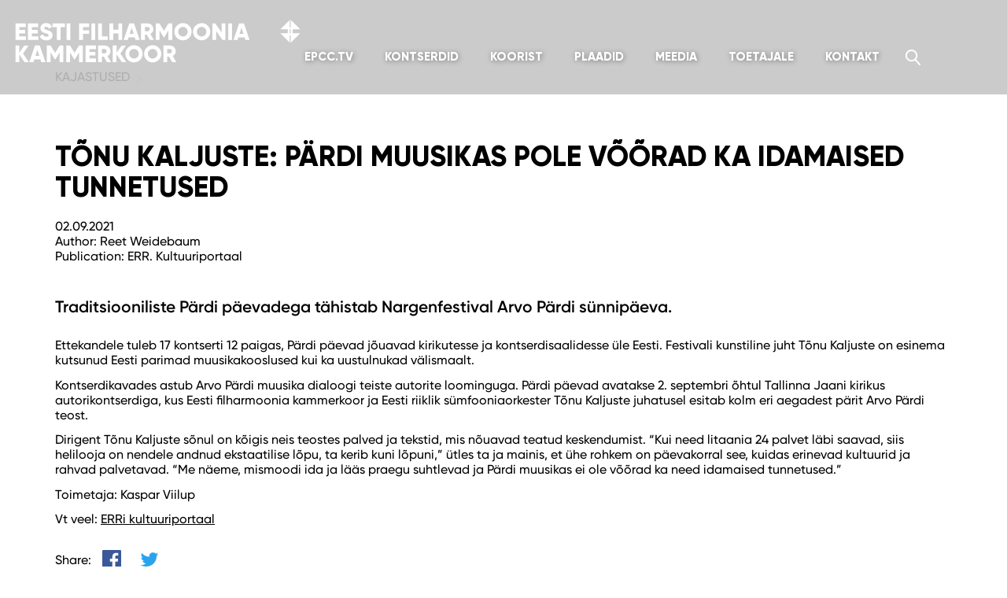

--- FILE ---
content_type: text/html; charset=UTF-8
request_url: https://www.epcc.ee/2021/09/tonu-kaljuste-pardi-muusikas-pole-voorad-ka-idamaised-tunnetused/
body_size: 10239
content:
<!doctype html>
<!--[if lt IE 7]><html class="no-js ie ie6 lt-ie9 lt-ie8 lt-ie7" lang="et"> <![endif]-->
<!--[if IE 7]><html class="no-js ie ie7 lt-ie9 lt-ie8" lang="et"> <![endif]-->
<!--[if IE 8]><html class="no-js ie ie8 lt-ie9" lang="et"> <![endif]-->
<!--[if gt IE 8]><!-->
<html class="no-js" lang="et">
<!--<![endif]-->
<head>
    <meta charset="UTF-8">
    <title>Tõnu Kaljuste: Pärdi muusikas pole võõrad ka idamaised tunnetused - Eesti Filharmoonia Kammerkoor</title>
    <meta http-equiv="Content-Type" content="text/html; charset=UTF-8" />
    <meta http-equiv="X-UA-Compatible" content="IE=edge,chrome=1" />
    <meta name="viewport" content="width=device-width, initial-scale=1.0" />
    <link rel="pingback" href="http://rpc.pingomatic.com/" />
<!--    <link rel="apple-touch-icon" sizes="180x180" href="/apple-touch-icon.png">
    <link rel="icon" type="image/png" sizes="32x32" href="/favicon-32x32.png">
    <link rel="icon" type="image/png" sizes="16x16" href="/favicon-16x16.png">
    <link rel="manifest" href="/manifest.json">
    <link rel="mask-icon" href="/safari-pinned-tab.svg" color="#142d4c">-->
    <meta name="theme-color" content="#ffffff">
    <meta name='robots' content='index, follow, max-image-preview:large, max-snippet:-1, max-video-preview:-1' />
<link rel="alternate" hreflang="et" href="https://www.epcc.ee/2021/09/tonu-kaljuste-pardi-muusikas-pole-voorad-ka-idamaised-tunnetused/" />
<link rel="alternate" hreflang="x-default" href="https://www.epcc.ee/2021/09/tonu-kaljuste-pardi-muusikas-pole-voorad-ka-idamaised-tunnetused/" />

	<!-- This site is optimized with the Yoast SEO plugin v23.3 - https://yoast.com/wordpress/plugins/seo/ -->
	<title>Tõnu Kaljuste: Pärdi muusikas pole võõrad ka idamaised tunnetused - Eesti Filharmoonia Kammerkoor</title>
	<link rel="canonical" href="https://www.epcc.ee/2021/09/tonu-kaljuste-pardi-muusikas-pole-voorad-ka-idamaised-tunnetused/" />
	<meta property="og:locale" content="et_EE" />
	<meta property="og:type" content="article" />
	<meta property="og:title" content="Tõnu Kaljuste: Pärdi muusikas pole võõrad ka idamaised tunnetused - Eesti Filharmoonia Kammerkoor" />
	<meta property="og:description" content="Traditsiooniliste Pärdi päevadega tähistab Nargenfestival Arvo Pärdi sünnipäeva. Ettekandele tuleb 17 kontserti 12 paigas, Pärdi päevad jõuavad kirikutesse ja kontserdisaalidesse üle Eesti. Festivali kunstiline juht Tõnu Kaljuste on esinema kutsunud Eesti parimad muusikakooslused kui ka uustulnukad välismaalt. Kontserdikavades astub Arvo Pärdi muusika dialoogi teiste autorite loominguga. Pärdi päevad avatakse 2. septembri õhtul Tallinna Jaani kirikus [&hellip;]" />
	<meta property="og:url" content="https://www.epcc.ee/2021/09/tonu-kaljuste-pardi-muusikas-pole-voorad-ka-idamaised-tunnetused/" />
	<meta property="og:site_name" content="Eesti Filharmoonia Kammerkoor" />
	<meta property="article:publisher" content="https://www.facebook.com/kammerkoor/" />
	<meta property="article:published_time" content="2021-09-02T17:40:24+00:00" />
	<meta property="article:modified_time" content="2021-09-06T11:39:27+00:00" />
	<meta property="og:image" content="https://www.epcc.ee/wp-content/uploads/2015/05/home_katlas.jpg" />
	<meta property="og:image:width" content="1920" />
	<meta property="og:image:height" content="720" />
	<meta property="og:image:type" content="image/jpeg" />
	<meta name="author" content="epcc" />
	<meta name="twitter:card" content="summary_large_image" />
	<meta name="twitter:label1" content="Written by" />
	<meta name="twitter:data1" content="epcc" />
	<meta name="twitter:label2" content="Est. reading time" />
	<meta name="twitter:data2" content="1 minut" />
	<script type="application/ld+json" class="yoast-schema-graph">{"@context":"https://schema.org","@graph":[{"@type":"WebPage","@id":"https://www.epcc.ee/2021/09/tonu-kaljuste-pardi-muusikas-pole-voorad-ka-idamaised-tunnetused/","url":"https://www.epcc.ee/2021/09/tonu-kaljuste-pardi-muusikas-pole-voorad-ka-idamaised-tunnetused/","name":"Tõnu Kaljuste: Pärdi muusikas pole võõrad ka idamaised tunnetused - Eesti Filharmoonia Kammerkoor","isPartOf":{"@id":"https://www.epcc.ee/#website"},"datePublished":"2021-09-02T17:40:24+00:00","dateModified":"2021-09-06T11:39:27+00:00","author":{"@id":"https://www.epcc.ee/#/schema/person/c7335228c20d567fa07b901fe5ca1e95"},"breadcrumb":{"@id":"https://www.epcc.ee/2021/09/tonu-kaljuste-pardi-muusikas-pole-voorad-ka-idamaised-tunnetused/#breadcrumb"},"inLanguage":"et","potentialAction":[{"@type":"ReadAction","target":["https://www.epcc.ee/2021/09/tonu-kaljuste-pardi-muusikas-pole-voorad-ka-idamaised-tunnetused/"]}]},{"@type":"BreadcrumbList","@id":"https://www.epcc.ee/2021/09/tonu-kaljuste-pardi-muusikas-pole-voorad-ka-idamaised-tunnetused/#breadcrumb","itemListElement":[{"@type":"ListItem","position":1,"name":"Home","item":"https://www.epcc.ee/"},{"@type":"ListItem","position":2,"name":"Tõnu Kaljuste: Pärdi muusikas pole võõrad ka idamaised tunnetused"}]},{"@type":"WebSite","@id":"https://www.epcc.ee/#website","url":"https://www.epcc.ee/","name":"Eesti Filharmoonia Kammerkoor","description":"","potentialAction":[{"@type":"SearchAction","target":{"@type":"EntryPoint","urlTemplate":"https://www.epcc.ee/?s={search_term_string}"},"query-input":"required name=search_term_string"}],"inLanguage":"et"},{"@type":"Person","@id":"https://www.epcc.ee/#/schema/person/c7335228c20d567fa07b901fe5ca1e95","name":"epcc","image":{"@type":"ImageObject","inLanguage":"et","@id":"https://www.epcc.ee/#/schema/person/image/","url":"https://secure.gravatar.com/avatar/82c79155df3c5b578b02bfa991733320?s=96&d=blank&r=g","contentUrl":"https://secure.gravatar.com/avatar/82c79155df3c5b578b02bfa991733320?s=96&d=blank&r=g","caption":"epcc"}}]}</script>
	<!-- / Yoast SEO plugin. -->


<link rel='dns-prefetch' href='//cdn.jsdelivr.net' />
<script type="text/javascript">
/* <![CDATA[ */
window._wpemojiSettings = {"baseUrl":"https:\/\/s.w.org\/images\/core\/emoji\/14.0.0\/72x72\/","ext":".png","svgUrl":"https:\/\/s.w.org\/images\/core\/emoji\/14.0.0\/svg\/","svgExt":".svg","source":{"concatemoji":"https:\/\/www.epcc.ee\/wp-includes\/js\/wp-emoji-release.min.js?ver=6.4.7"}};
/*! This file is auto-generated */
!function(i,n){var o,s,e;function c(e){try{var t={supportTests:e,timestamp:(new Date).valueOf()};sessionStorage.setItem(o,JSON.stringify(t))}catch(e){}}function p(e,t,n){e.clearRect(0,0,e.canvas.width,e.canvas.height),e.fillText(t,0,0);var t=new Uint32Array(e.getImageData(0,0,e.canvas.width,e.canvas.height).data),r=(e.clearRect(0,0,e.canvas.width,e.canvas.height),e.fillText(n,0,0),new Uint32Array(e.getImageData(0,0,e.canvas.width,e.canvas.height).data));return t.every(function(e,t){return e===r[t]})}function u(e,t,n){switch(t){case"flag":return n(e,"\ud83c\udff3\ufe0f\u200d\u26a7\ufe0f","\ud83c\udff3\ufe0f\u200b\u26a7\ufe0f")?!1:!n(e,"\ud83c\uddfa\ud83c\uddf3","\ud83c\uddfa\u200b\ud83c\uddf3")&&!n(e,"\ud83c\udff4\udb40\udc67\udb40\udc62\udb40\udc65\udb40\udc6e\udb40\udc67\udb40\udc7f","\ud83c\udff4\u200b\udb40\udc67\u200b\udb40\udc62\u200b\udb40\udc65\u200b\udb40\udc6e\u200b\udb40\udc67\u200b\udb40\udc7f");case"emoji":return!n(e,"\ud83e\udef1\ud83c\udffb\u200d\ud83e\udef2\ud83c\udfff","\ud83e\udef1\ud83c\udffb\u200b\ud83e\udef2\ud83c\udfff")}return!1}function f(e,t,n){var r="undefined"!=typeof WorkerGlobalScope&&self instanceof WorkerGlobalScope?new OffscreenCanvas(300,150):i.createElement("canvas"),a=r.getContext("2d",{willReadFrequently:!0}),o=(a.textBaseline="top",a.font="600 32px Arial",{});return e.forEach(function(e){o[e]=t(a,e,n)}),o}function t(e){var t=i.createElement("script");t.src=e,t.defer=!0,i.head.appendChild(t)}"undefined"!=typeof Promise&&(o="wpEmojiSettingsSupports",s=["flag","emoji"],n.supports={everything:!0,everythingExceptFlag:!0},e=new Promise(function(e){i.addEventListener("DOMContentLoaded",e,{once:!0})}),new Promise(function(t){var n=function(){try{var e=JSON.parse(sessionStorage.getItem(o));if("object"==typeof e&&"number"==typeof e.timestamp&&(new Date).valueOf()<e.timestamp+604800&&"object"==typeof e.supportTests)return e.supportTests}catch(e){}return null}();if(!n){if("undefined"!=typeof Worker&&"undefined"!=typeof OffscreenCanvas&&"undefined"!=typeof URL&&URL.createObjectURL&&"undefined"!=typeof Blob)try{var e="postMessage("+f.toString()+"("+[JSON.stringify(s),u.toString(),p.toString()].join(",")+"));",r=new Blob([e],{type:"text/javascript"}),a=new Worker(URL.createObjectURL(r),{name:"wpTestEmojiSupports"});return void(a.onmessage=function(e){c(n=e.data),a.terminate(),t(n)})}catch(e){}c(n=f(s,u,p))}t(n)}).then(function(e){for(var t in e)n.supports[t]=e[t],n.supports.everything=n.supports.everything&&n.supports[t],"flag"!==t&&(n.supports.everythingExceptFlag=n.supports.everythingExceptFlag&&n.supports[t]);n.supports.everythingExceptFlag=n.supports.everythingExceptFlag&&!n.supports.flag,n.DOMReady=!1,n.readyCallback=function(){n.DOMReady=!0}}).then(function(){return e}).then(function(){var e;n.supports.everything||(n.readyCallback(),(e=n.source||{}).concatemoji?t(e.concatemoji):e.wpemoji&&e.twemoji&&(t(e.twemoji),t(e.wpemoji)))}))}((window,document),window._wpemojiSettings);
/* ]]> */
</script>
<link rel='stylesheet' id='fancybox-css' href='https://cdn.jsdelivr.net/npm/@fancyapps/ui@4.0/dist/fancybox.css?ver=6.4.7' type='text/css' media='all' />
<style id='wp-emoji-styles-inline-css' type='text/css'>

	img.wp-smiley, img.emoji {
		display: inline !important;
		border: none !important;
		box-shadow: none !important;
		height: 1em !important;
		width: 1em !important;
		margin: 0 0.07em !important;
		vertical-align: -0.1em !important;
		background: none !important;
		padding: 0 !important;
	}
</style>
<link rel='stylesheet' id='css-0-css' href='https://www.epcc.ee/wp-content/mmr/8c9331bb-1755786302.min.css' type='text/css' media='all' />
<link rel='stylesheet' id='css-1-css' href='https://www.epcc.ee/wp-content/mmr/2a20185e-1733571007.min.css' type='text/css' media='all' />
<script type="text/javascript" id="js-2-js-extra">
/* <![CDATA[ */
var wpml_cookies = {"wp-wpml_current_language":{"value":"et","expires":1,"path":"\/"}};
var wpml_cookies = {"wp-wpml_current_language":{"value":"et","expires":1,"path":"\/"}};
/* ]]> */
</script>
<script type="text/javascript" src="https://www.epcc.ee/wp-content/mmr/290904fe-1755786718.min.js" id="js-2-js" defer="defer" data-wp-strategy="defer"></script>
<script type="text/javascript" src="https://www.epcc.ee/wp-content/mmr/a4950ac3-1716402693.min.js" id="js-3-js"></script>
<script type="text/javascript" src="https://cdn.jsdelivr.net/npm/@fancyapps/ui@4.0/dist/fancybox.umd.js?ver=1.0.3" id="fancybox-js"></script>
<script type="text/javascript" src="https://www.epcc.ee/wp-content/mmr/6059193f-1716402693.min.js" id="js-4-js"></script>
<script type="text/javascript" id="js-4-js-after">
/* <![CDATA[ */
wp.i18n.setLocaleData( { 'text direction\u0004ltr': [ 'ltr' ] } );
/* ]]> */
</script>
<link rel="https://api.w.org/" href="https://www.epcc.ee/wp-json/" /><link rel="alternate" type="application/json" href="https://www.epcc.ee/wp-json/wp/v2/posts/18789" /><link rel="EditURI" type="application/rsd+xml" title="RSD" href="https://www.epcc.ee/xmlrpc.php?rsd" />
<meta name="generator" content="WordPress 6.4.7" />
<link rel='shortlink' href='https://www.epcc.ee/?p=18789' />
<link rel="alternate" type="application/json+oembed" href="https://www.epcc.ee/wp-json/oembed/1.0/embed?url=https%3A%2F%2Fwww.epcc.ee%2F2021%2F09%2Ftonu-kaljuste-pardi-muusikas-pole-voorad-ka-idamaised-tunnetused%2F" />
<link rel="alternate" type="text/xml+oembed" href="https://www.epcc.ee/wp-json/oembed/1.0/embed?url=https%3A%2F%2Fwww.epcc.ee%2F2021%2F09%2Ftonu-kaljuste-pardi-muusikas-pole-voorad-ka-idamaised-tunnetused%2F&#038;format=xml" />
<meta name="generator" content="WPML ver:4.7.6 stt:1,15;" />
<meta name="facebook-domain-verification" content="bw70wigdhkzuaa0deuhvohhtihjd63" />
<!-- Facebook Pixel Code -->
<script>
!function(f,b,e,v,n,t,s){if(f.fbq)return;n=f.fbq=function(){n.callMethod?n.callMethod.apply(n,arguments):n.queue.push(arguments)};
if(!f._fbq)f._fbq=n;n.push=n;n.loaded=!0;n.version='2.0';
n.queue=[];t=b.createElement(e);t.async=!0;
t.src=v;s=b.getElementsByTagName(e)[0];
s.parentNode.insertBefore(t,s)}(window, document,'script','https://connect.facebook.net/en_US/fbevents.js');
fbq('init', '774458583245534');
fbq('track', 'PageView');
</script>
<noscript><img height="1" width="1" alt="" style="display:none" src="https://www.facebook.com/tr?id=774458583245534&ev=PageView&noscript=1" /></noscript>
<!-- End Facebook Pixel Code -->

<!-- Global site tag (gtag.js) - Google Analytics -->
<script async src="https://www.googletagmanager.com/gtag/js?id=G-H39H39NN7Y"></script>
<script>
  window.dataLayer = window.dataLayer || [];
  function gtag(){dataLayer.push(arguments);}
  gtag('js', new Date());

  gtag('config', 'G-H39H39NN7Y');
</script>
<!-- end Google Analytics -->
    <script>
    /*! grunt-grunticon Stylesheet Loader - v2.0.0-beta.6 | https://github.com/filamentgroup/grunticon | (c) 2015 Scott Jehl, Filament Group, Inc. | MIT license. */
    /*(function(e){function t(t,n,r,o){"use strict";function a(){for(var e,n=0;u.length>n;n++)u[n].href&&u[n].href.indexOf(t)>-1&&(e=!0);e?i.media=r||"all":setTimeout(a)}var i=e.document.createElement("link"),c=n||e.document.getElementsByTagName("script")[0],u=e.document.styleSheets;return i.rel="stylesheet",i.href=t,i.media="only x",i.onload=o||function(){},c.parentNode.insertBefore(i,c),a(),i}var n=function(r,o){"use strict";if(r&&3===r.length){var a=e.navigator,i=e.Image,c=!(!document.createElementNS||!document.createElementNS("http://www.w3.org/2000/svg","svg").createSVGRect||!document.implementation.hasFeature("http://www.w3.org/TR/SVG11/feature#Image","1.1")||e.opera&&-1===a.userAgent.indexOf("Chrome")||-1!==a.userAgent.indexOf("Series40")),u=new i;u.onerror=function(){n.method="png",t(r[2])},u.onload=function(){var e=1===u.width&&1===u.height,a=r[e&&c?0:e?1:2];n.method=e&&c?"svg":e?"datapng":"png",n.href=a,t(a,null,null,o)},u.src="[data-uri]",document.documentElement.className+=" grunticon"}};n.loadCSS=t,e.grunticon=n})(this);(function(e,t){"use strict";var n=t.document,r="grunticon:",o=function(e){if(n.attachEvent?"complete"===n.readyState:"loading"!==n.readyState)e();else{var t=!1;n.addEventListener("readystatechange",function(){t||(t=!0,e())},!1)}},a=function(e){for(var t,o,a,i,c,u,s={},l=n.styleSheets,d=0;l.length>d;d++)if(l[d].href&&l[d].href.indexOf(e)>-1){t=l[d];break}if(!t)return s;for(o=t.cssRules?t.cssRules:t.rules,d=0;o.length>d;d++)a=o[d].cssText,i=r+o[d].selectorText,c=a.split(");")[0].match(/US\-ASCII\,([^"']+)/),c&&c[1]&&(u=decodeURIComponent(c[1]),s[i]=u);return s},i=function(e){var t,o,a;o="data-grunticon-embed";for(var i in e)if(a=i.slice(r.length),t=n.querySelectorAll(a+"["+o+"]"),t.length)for(var c=0;t.length>c;c++)t[c].innerHTML=e[i],t[c].style.backgroundImage="none",t[c].removeAttribute(o);return t},c=function(){o(function(){i(a(e.href))})};e.embedIcons=i,e.getIcons=a,e.ready=o,e.svgLoadedCallback=c})(grunticon,this);
    grunticon(['/wp-content/themes/epcc/assets/icons/icons.data.svg.css', '/wp-content/themes/epcc/assets/icons/icons.data.png.css', '/wp-content/themes/epcc/assets/icons/icons.fallback.css'], grunticon.svgLoadedCallback);*/
    </script>
    <noscript><link href="https://www.epcc.ee/wp-content/themes/epcc/assets/icons/icons.fallback.css" rel="stylesheet"></noscript>
</head>
<body class="post-template-default single single-post postid-18789 single-format-standard metaslider-plugin">
<header class="header">
    <div id="mobile-lang">
        <div class="header__languages dropdown"><a href="#" class="dropdown-toggle dropdown-toggle--languages" data-toggle="dropdown" role="button">EST</a><ul class="dropdown-menu dropdown-menu-right dropdown-menu--languages"></ul></div> 
    </div>
    <div class="header-wrapper">
        <a href="https://www.epcc.ee" class="icon-logo_en header__logo header__logo--et" classrel="home" itemprop="url"><svg id="Layer_1" data-name="Layer 1" xmlns="http://www.w3.org/2000/svg" viewBox="0 0 369 60"><defs><style>.cls-1{fill:#fff;}</style></defs><path class="cls-1" d="M354.61,21.92h-1.2v9.34L341.55,19.4h9.34V14.19h-9.38l11.9-11.91V11.7h1.2V2.29l11.9,11.91H357.1v5.2h9.36L354.61,31.26Zm-1.23-7.73V19.4h1.23V14.19Z"/><path class="cls-1" d="M18.83,23.21v4.62H5.63v-21H18.68v4.62H10.43v3.48h7.5v4.56h-7.5v3.72Z"/><path class="cls-1" d="M34.73,23.21v4.62H21.53v-21h13v4.62H26.33v3.48h7.5v4.56h-7.5v3.72Z"/><path class="cls-1" d="M36.38,23.06l4.14-2.4a4.4,4.4,0,0,0,4.41,2.91c2.28,0,2.85-.9,2.85-1.71,0-1.29-1.2-1.8-4.35-2.67s-6.18-2.37-6.18-6.39,3.42-6.39,7-6.39A8.15,8.15,0,0,1,52,11.15l-4,2.37a3.68,3.68,0,0,0-3.63-2.43c-1.5,0-2.25.75-2.25,1.59s.51,1.62,3.78,2.61,6.75,2.07,6.75,6.51c0,4.05-3.24,6.45-7.8,6.45S37.55,26.15,36.38,23.06Z"/><path class="cls-1" d="M68.33,11.45h-5.4V27.83h-4.8V11.45h-5.4V6.83h15.6Z"/><path class="cls-1" d="M75.23,6.83v21h-4.8v-21Z"/><path class="cls-1" d="M91.13,11.45V15.5h7.8v4.62h-7.8v7.71h-4.8v-21H99.08v4.62Z"/><path class="cls-1" d="M106.73,6.83v21h-4.8v-21Z"/><path class="cls-1" d="M122.63,23.21v4.62h-12.3v-21h4.8V23.21Z"/><path class="cls-1" d="M140.93,6.83v21h-4.8V19.49h-6.6v8.34h-4.8v-21h4.8v8h6.6v-8Z"/><path class="cls-1" d="M156.83,24.53H149L148,27.83h-5.25l7.14-21H156l7.14,21h-5.25ZM155.39,20l-2.46-7.71L150.47,20Z"/><path class="cls-1" d="M172,20.93h-2.28v6.9h-4.8v-21h8.4a7.18,7.18,0,0,1,7.2,7.2,6.92,6.92,0,0,1-3.87,6.09l4.47,7.71H176Zm-2.28-4.2h3.6a2.54,2.54,0,0,0,2.4-2.7,2.54,2.54,0,0,0-2.4-2.7h-3.6Z"/><path class="cls-1" d="M204.38,27.83h-4.8V15.62l-5.43,8.91h-.54l-5.43-8.91V27.83h-4.8v-21h4.8l5.7,9.33,5.7-9.33h4.8Z"/><path class="cls-1" d="M207.08,17.33a10.92,10.92,0,1,1,21.84,0,10.92,10.92,0,1,1-21.84,0Zm17,0a6.12,6.12,0,1,0-12.24,0,6.12,6.12,0,1,0,12.24,0Z"/><path class="cls-1" d="M230.72,17.33a10.92,10.92,0,0,1,21.84,0,10.92,10.92,0,0,1-21.84,0Zm17,0a6.12,6.12,0,1,0-12.24,0,6.12,6.12,0,1,0,12.24,0Z"/><path class="cls-1" d="M271.76,6.83v21h-3.6l-8.1-11.4v11.4h-4.8v-21h3.6l8.1,11.4V6.83Z"/><path class="cls-1" d="M280.16,6.83v21h-4.8v-21Z"/><path class="cls-1" d="M296.06,24.53h-7.8l-1.05,3.3H282l7.14-21h6.12l7.14,21h-5.25ZM294.62,20l-2.46-7.71L289.7,20Z"/><path class="cls-1" d="M17.15,55.83l-6.72-9.72v9.72H5.63v-21h4.8V44l6.42-9.12h5.46L15.23,45.06l7.38,10.77Z"/><path class="cls-1" d="M37.31,52.53h-7.8l-1.05,3.3H23.21l7.14-21h6.12l7.14,21H38.36ZM35.87,48l-2.46-7.71L31,48Z"/><path class="cls-1" d="M66.41,55.83h-4.8V43.62l-5.43,8.91h-.54l-5.43-8.91V55.83h-4.8v-21h4.8l5.7,9.33,5.7-9.33h4.8Z"/><path class="cls-1" d="M91,55.83h-4.8V43.62l-5.43,8.91h-.54l-5.43-8.91V55.83H70v-21h4.8l5.7,9.33,5.7-9.33H91Z"/><path class="cls-1" d="M107.81,51.21v4.62H94.61v-21h13v4.62H99.41v3.48h7.5v4.56h-7.5v3.72Z"/><path class="cls-1" d="M117.59,48.93h-2.28v6.9h-4.8v-21h8.4a7.18,7.18,0,0,1,7.2,7.2,6.92,6.92,0,0,1-3.87,6.09l4.47,7.71h-5.16Zm-2.28-4.2h3.6a2.72,2.72,0,0,0,0-5.4h-3.6Z"/><path class="cls-1" d="M140.48,55.83l-6.72-9.72v9.72H129v-21h4.8V44l6.42-9.12h5.46l-7.08,10.23,7.38,10.77Z"/><path class="cls-1" d="M145,45.33A10.92,10.92,0,1,1,156,56.25,10.83,10.83,0,0,1,145,45.33Zm17,0a6.12,6.12,0,1,0-12.24,0,6.12,6.12,0,1,0,12.24,0Z"/><path class="cls-1" d="M168.68,45.33A10.92,10.92,0,1,1,179.6,56.25,10.83,10.83,0,0,1,168.68,45.33Zm17,0a6.12,6.12,0,1,0-12.24,0,6.12,6.12,0,1,0,12.24,0Z"/><path class="cls-1" d="M200.3,48.93H198v6.9h-4.8v-21h8.4a7.18,7.18,0,0,1,7.2,7.2A6.92,6.92,0,0,1,205,48.12l4.47,7.71h-5.16ZM198,44.73h3.6a2.72,2.72,0,0,0,0-5.4H198Z"/></svg></a>
        <button type="button" class="navbar-toggle collapsed" data-toggle="collapse" data-target="#navbar" aria-expanded="false" aria-controls="navbar">
            <span class="navbar-toggle__text"></span>
            <span class="navbar-toggle__icon">
            <span class="icon-bar"></span>
            <span class="icon-bar"></span>
            <span class="icon-bar"></span>
            </span>
        </button>
        <div class="header__navigation">
            <nav class="navbar">
                <div class="navbar-header"></div>
                <div id="navbar" class="collapse navbar-collapse">
                    <div class="navbar-left">
                        <ul class="nav navbar-nav"><li class="">
                    <a href="https://epcc.tv/landing/br/L0NKhdQhmX?lang=et">EPCC.tv</a>
                </li><li class="dropdown ">
                    <a class="dropdown-toggle" href="" data-toggle="dropdown">Kontserdid</a>
                    <ul class="dropdown-menu" role="menu"><li class="">
                            <a href="https://www.epcc.ee/kontserdid/"><span class="link-text">Tulemas</span></a>
                        </li><li class="">
                            <a href="https://www.epcc.ee/kontserdisalvestused/"><span class="link-text">Järelkuulatavad</span></a>
                        </li><li class="">
                            <a href="/kontserdid/?y=2024"><span class="link-text">Arhiiv</span></a>
                        </li><li class="">
                            <a href="https://www.epcc.ee/haridusprojektid/"><span class="link-text">Haridus­projektid</span></a>
                        </li></ul>
                </li><li class="dropdown ">
                    <a class="dropdown-toggle" href="" data-toggle="dropdown">Koorist</a>
                    <ul class="dropdown-menu" role="menu"><li class="">
                            <a href="https://www.epcc.ee/koorist/"><span class="link-text">Koorist</span></a>
                        </li><li class="">
                            <a href="https://www.epcc.ee/koorist#people"><span class="link-text">Inimesed</span></a>
                        </li><li class="">
                            <a href="https://www.epcc.ee/repertuaar/"><span class="link-text">Repertuaar</span></a>
                        </li><li class="">
                            <a href="https://www.epcc.ee/vaata-ja-kuula/"><span class="link-text">Vaata ja kuula</span></a>
                        </li><li class="">
                            <a href="https://www.epcc.ee/galerii/"><span class="link-text">Galerii</span></a>
                        </li><li class="">
                            <a href="https://www.epcc.ee/koorist/sa-eesti-filharmoonia-kammerkoor/"><span class="link-text">SA Eesti Filharmoonia <br />Kammerkoor</span></a>
                        </li></ul>
                </li><li class="">
                    <a href="https://www.epcc.ee/plaadid/">Plaadid</a>
                </li><li class="dropdown ">
                    <a class="dropdown-toggle" href="" data-toggle="dropdown">Meedia</a>
                    <ul class="dropdown-menu" role="menu"><li class="">
                            <a href="https://www.epcc.ee/uudised/"><span class="link-text">Uudised</span></a>
                        </li><li class="">
                            <a href="https://www.epcc.ee/kajastused/"><span class="link-text">Kajastused</span></a>
                        </li><li class="">
                            <a href="https://www.epcc.ee/podcast/"><span class="link-text">Podcast</span></a>
                        </li><li class="">
                            <a href="https://www.epcc.ee/reisiblogi/"><span class="link-text">Reisiblogi</span></a>
                        </li></ul>
                </li><li class="dropdown ">
                    <a class="dropdown-toggle" href="" data-toggle="dropdown">Toetajale</a>
                    <ul class="dropdown-menu" role="menu"><li class="">
                            <a href="https://www.epcc.ee/toetajale/"><span class="link-text">Toetajale</span></a>
                        </li><li class="">
                            <a href="https://www.epcc.ee/toetajale/loo-sundmust/"><span class="link-text">Loo sündmust</span></a>
                        </li><li class="">
                            <a href="https://www.epcc.ee/toetajale/efk-toetajate-ring/"><span class="link-text">EFK Toe­ta­ja­te Ring</span></a>
                        </li><li class="">
                            <a href="https://www.epcc.ee/toetajale/taname/"><span class="link-text">Täname</span></a>
                        </li></ul>
                </li><li class="">
                    <a href="https://www.epcc.ee/kontakt/">Kontakt</a>
                </li></ul>                    </div>
                    <div class="navbar-right">
                        <form class="search-form searchbar" role="search" id="hiddenSearchBox" action="https://www.epcc.ee/" method="get">
    <div class="input-group">
        <input type="search" name="s" class="form-control" placeholder="Otsi" value="">
        <div class="input-group-btn">
            <button type="submit" class="btn btn-default" data-toggle="searchbar" data-target="#hiddenSearchBox">
                <span class="icon-search"></span> <span class="sr-only">Otsi</span>
            </button>
        </div>
    </div>
</form>                        <div class="header__languages dropdown"><a href="#" class="dropdown-toggle dropdown-toggle--languages" data-toggle="dropdown" role="button">EST</a><ul class="dropdown-menu dropdown-menu-right dropdown-menu--languages"></ul></div>                    </div>
                </div>
              </div>
            </nav>
        </div>
    </div>
        <div class="carousel-banner">
            <div class="carousel-banner__conductor table">
                <a class="carousel-banner__link link--unstyled link--hover-unstyled table-cell vertical-middle" href="https://www.epcc.ee/inimesed/tonu-kaljuste/">Kunstiline juht ja peadirigent Tõnu Kaljuste</a>
            </div>
            <div class="carousel-banner__grammy table">
                <a class="carousel-banner__link link--unstyled link--hover-unstyled table-cell" href="https://www.epcc.ee/koorist/"><span class="icon-grammy icon-grammy--carousel-banner"></span> <span class="carousel-banner__text">Grammy auhindadega pärjatud kollektiiv</span></a>
            </div>
        </div>
    </section>
<div class="header__hero"><div class="header__gray-area"><div class="header__breadcrumbs"><div class="container"><div class="row"><div class="col-sm-12"><a class="header__breadcrumb" href="/news">Kajastused</a></div></div></div></div></div><div class="header__title-container"><div class="container"><div class="row"><div class="col-sm-12"><h1 class="header__title">Tõnu Kaljuste: Pärdi muusikas pole võõrad ka idamaised tunnetused</h1></div></div></div></div></div></header>
<div class="content-area"><div class="container"><article class="post-type-post article" id="post-18789"><section class="article__content"><div class="article-body"><ul class="article__meta list-unstyled mb4"><li class="article__meta-item date-time">02.09.2021</li><li class="article__meta-item">Author: Reet Weidebaum</li><li class="article__meta-item">Publication: ERR. Kultuuriportaal</li></ul><div class="lead">
<p>Traditsiooniliste Pärdi päevadega tähistab Nargenfestival Arvo Pärdi sünnipäeva.</p>
</div>
<div class="text flex-row">
<p>Ettekandele tuleb 17 kontserti 12 paigas, Pärdi päevad jõuavad kirikutesse ja kontserdisaalidesse üle Eesti. Festivali kunstiline juht Tõnu Kaljuste on esinema kutsunud Eesti parimad muusikakooslused kui ka uustulnukad välismaalt.</p>
<p>Kontserdikavades astub Arvo Pärdi muusika dialoogi teiste autorite loominguga. Pärdi päevad avatakse 2. septembri õhtul Tallinna Jaani kirikus autorikontserdiga, kus Eesti filharmoonia kammerkoor ja Eesti riiklik sümfooniaorkester Tõnu Kaljuste juhatusel esitab kolm eri aegadest pärit Arvo Pärdi teost.</p>
<p>Dirigent Tõnu Kaljuste sõnul on kõigis neis teostes palved ja tekstid, mis nõuavad teatud keskendumist. &#8220;Kui need litaania 24 palvet läbi saavad, siis helilooja on nendele andnud ekstaatilise lõpu, ta kerib kuni lõpuni,&#8221; ütles ta ja mainis, et ühe rohkem on päevakorral see, kuidas erinevad kultuurid ja rahvad palvetavad. &#8220;Me näeme, mismoodi ida ja lääs praegu suhtlevad ja Pärdi muusikas ei ole võõrad ka need idamaised tunnetused.&#8221;</p>
</div>
<p class="editor editor-design">Toimetaja: <span class="name">Kaspar Viilup</span></p>
<p>Vt veel: <a href="https://kultuur.err.ee/1608326117/tonu-kaljuste-pardi-muusikas-pole-voorad-ka-idamaised-tunnetused">ERRi kultuuriportaal</a></p>
<div class="article__share"><span class="article__share-label">Share:</span> <a href="https://www.facebook.com/sharer/sharer.php?u=https://www.epcc.ee/2021/09/tonu-kaljuste-pardi-muusikas-pole-voorad-ka-idamaised-tunnetused/" target="_blank" OnClick="window.open(this.href,'targetWindow','toolbar=no,location=0,status=no,menubar=no,scrollbars=yes,resizable=yes,width=600,height=250'); return false;" class="article__share-link"><span class="sr-only">Facebook</span><span class="icon-facebook icon--share"></span></a> <a href="https://twitter.com/home?status="https://www.epcc.ee/2021/09/tonu-kaljuste-pardi-muusikas-pole-voorad-ka-idamaised-tunnetused/" target="_blank" OnClick="window.open(this.href,'targetWindow','toolbar=no,location=0,status=no,menubar=no,scrollbars=yes,resizable=yes,width=600,height=250'); return false;" class="article__share-link"><span class="sr-only">Twitter</span><span class="icon-twitter icon--share"></span></a></div></div></section></article></div></div><footer class="footer" role="footer">
  <div class="footer__main">
    <div class="container">
      <div class="row"><div id="text-23" class="widget-odd widget-first widget-1 col-xs-12 col-sm-8 pull-left widget widget_text">			<div class="textwidget"><h1>Eesti Filharmoonia Kammerkoor</h1>
</div>
		</div><div id="custom_html-3" class="widget_text widget-odd widget-last widget-3 col-xs-12 col-sm-2 pull-right widget widget_custom_html"><div class="textwidget custom-html-widget"><a href="https://open.spotify.com/artist/4xz6NoBwhQYH0TLJU8bn5a" target="_blank" class="social__icon spotify" rel="noopener"></a><a href="https://www.youtube.com/user/epccclassics" target="_blank" class="social__icon youtube" rel="noopener"></a><a href="https://www.facebook.com/kammerkoor/" target="_blank" class="social__icon facebook" rel="noopener"></a><a href="https://www.instagram.com/eestifilharmooniakammerkoor/?hl=en" target="_blank" class="social__icon instagram" rel="noopener"></a></div></div></div>
    </div>
  </div>
  <!--{% if footer_2 is not empty %}-->
  <div class="footer__secondary">
    <div class="container">
      <div class="row"><div id="text-25" class="widget-odd widget-first widget-1 col-xs-12 col-sm-4 widget widget_text">			<div class="textwidget"><p>SA Eesti Filharmoonia Kammerkoor<br />
Toompuiestee 20, 10149 Tallinn</p>
<p><a class="link--unstyled" href="mailto:epcc@epcc.ee">epcc@epcc.ee</a></p>
<p>Tel: <a class="link--unstyled" href="tel:003726609604">+372 660 9604</a><br />
Mob: <a class="link--unstyled" href="tel:0037256262555">+372 5626 2555</a></p>
</div>
		</div><div id="text-26" class="widget-even widget-2 col-xs-12 col-sm-2 widget widget_text">			<div class="textwidget"><p><a class="link--unstyled" href="/privaatsuspoliitika/">Privaatsuspoliitika</a><br />
<a class="link--unstyled" href="/efk-toetussusteemi-kasutustingimused/">Kasutustingimused</a></p>
<p>&nbsp;</p>
<p>© 2022 EFK</p>
</div>
		</div><div id="text-8" class="widget-odd widget-5 col-xs-6 col-md-2 pull-right widget widget_text"><h3 class="widget-title">Liitu uudiskirjaga</h3>			<div class="textwidget"><p class="uudiskiri-ankur">
<a name="uudiskiri"></a></p>
<form id="smly" action="https://eestifilharmooniakammerkoor.sendsmaily.net/api/opt-in/" method="post">
	<p class="error" style="padding:15px;background-color:#f2dede;margin:0 0 10px;display:none"></p>
	<p class="success" style="padding:15px;background-color:#dff0d8;margin:0 0 10px;display:none">Täname, et liitusite meie uudiskirjaga.</p>
		<input type="hidden" name="lang" value="et" />
	<input type="hidden" name="success_url" value="https://www.epcc.ee/uudiskiri-taname/" />
	<input type="hidden" name="failure_url" value="https://www.epcc.ee" />
	<p><input type="text" name="email" value="" placeholder="E-post" required/></p>
		<p><button type="submit">Liitu</button></p>
</form>

<p style="font-size: 80%;">Eesti Filharmoonia Kammerkoor kasutab sisestatud andmeid teile kontserdiinfo saatmiseks uudiskirja teel.</p>
</div>
		</div>        <!--{{ footer_2 }}-->
      </div>
    </div>
  </div>
  <!--{% endif %}-->
</footer>
<script>
setTimeout(function() {
	window.onmessage = function(e){
		if (e.data == 'update_height') {
			console.log("update height");
			jQuery.fancybox.getInstance().update();
		}
	};
}, 2000);
</script><script type="text/javascript" src="https://www.epcc.ee/wp-content/mmr/080b01f7-1730453397.min.js" id="js-5-js"></script>
<script type="text/javascript" id="js-6-js-extra">
/* <![CDATA[ */
var wpcf7 = {"api":{"root":"https:\/\/www.epcc.ee\/wp-json\/","namespace":"contact-form-7\/v1"}};
/* ]]> */
</script>
<script type="text/javascript" src="https://www.epcc.ee/wp-content/mmr/3a4c05c8-1730453397.min.js" id="js-6-js"></script>
<script type="text/javascript" id="js-7-js-extra">
/* <![CDATA[ */
var aiStrings = {"play_title":"Play %s","pause_title":"Pause %s","previous":"Previous track","next":"Next track","toggle_list_repeat":"Toggle track listing repeat","toggle_track_repeat":"Toggle track repeat","toggle_list_visible":"Toggle track listing visibility","buy_track":"Buy this track","download_track":"Download this track","volume_up":"Volume Up","volume_down":"Volume Down","open_track_lyrics":"Open track lyrics","set_playback_rate":"Set playback rate","skip_forward":"Skip forward","skip_backward":"Skip backward","shuffle":"Shuffle"};
var aiStats = {"enabled":"","apiUrl":"https:\/\/www.epcc.ee\/wp-json\/audioigniter\/v1"};
/* ]]> */
</script>
<script type="text/javascript" src="https://www.epcc.ee/wp-content/mmr/2b171432-1745218080.min.js" id="js-7-js"></script>
<script type="text/javascript" id="js-8-js-extra">
/* <![CDATA[ */
var wpcf7cf_global_settings = {"ajaxurl":"https:\/\/www.epcc.ee\/wp-admin\/admin-ajax.php"};
/* ]]> */
</script>
<script type="text/javascript" src="https://www.epcc.ee/wp-content/mmr/410a067c-1733571007.min.js" id="js-8-js"></script>
<script type="text/javascript" src="https://www.google.com/recaptcha/api.js?render=6LeIDNYZAAAAABTNqJvFV60jlCTN2CcVskmg8frP&amp;ver=3.0" id="google-recaptcha-js"></script>
<script type="text/javascript" id="js-9-js-extra">
/* <![CDATA[ */
var wpcf7_recaptcha = {"sitekey":"6LeIDNYZAAAAABTNqJvFV60jlCTN2CcVskmg8frP","actions":{"homepage":"homepage","contactform":"contactform"}};
/* ]]> */
</script>
<script type="text/javascript" src="https://www.epcc.ee/wp-content/mmr/3ffd0656-1730453397.min.js" id="js-9-js"></script>
</body>
</html>

--- FILE ---
content_type: text/html; charset=utf-8
request_url: https://www.google.com/recaptcha/api2/anchor?ar=1&k=6LeIDNYZAAAAABTNqJvFV60jlCTN2CcVskmg8frP&co=aHR0cHM6Ly93d3cuZXBjYy5lZTo0NDM.&hl=en&v=cLm1zuaUXPLFw7nzKiQTH1dX&size=invisible&anchor-ms=20000&execute-ms=15000&cb=6112i6z9kzan
body_size: 45018
content:
<!DOCTYPE HTML><html dir="ltr" lang="en"><head><meta http-equiv="Content-Type" content="text/html; charset=UTF-8">
<meta http-equiv="X-UA-Compatible" content="IE=edge">
<title>reCAPTCHA</title>
<style type="text/css">
/* cyrillic-ext */
@font-face {
  font-family: 'Roboto';
  font-style: normal;
  font-weight: 400;
  src: url(//fonts.gstatic.com/s/roboto/v18/KFOmCnqEu92Fr1Mu72xKKTU1Kvnz.woff2) format('woff2');
  unicode-range: U+0460-052F, U+1C80-1C8A, U+20B4, U+2DE0-2DFF, U+A640-A69F, U+FE2E-FE2F;
}
/* cyrillic */
@font-face {
  font-family: 'Roboto';
  font-style: normal;
  font-weight: 400;
  src: url(//fonts.gstatic.com/s/roboto/v18/KFOmCnqEu92Fr1Mu5mxKKTU1Kvnz.woff2) format('woff2');
  unicode-range: U+0301, U+0400-045F, U+0490-0491, U+04B0-04B1, U+2116;
}
/* greek-ext */
@font-face {
  font-family: 'Roboto';
  font-style: normal;
  font-weight: 400;
  src: url(//fonts.gstatic.com/s/roboto/v18/KFOmCnqEu92Fr1Mu7mxKKTU1Kvnz.woff2) format('woff2');
  unicode-range: U+1F00-1FFF;
}
/* greek */
@font-face {
  font-family: 'Roboto';
  font-style: normal;
  font-weight: 400;
  src: url(//fonts.gstatic.com/s/roboto/v18/KFOmCnqEu92Fr1Mu4WxKKTU1Kvnz.woff2) format('woff2');
  unicode-range: U+0370-0377, U+037A-037F, U+0384-038A, U+038C, U+038E-03A1, U+03A3-03FF;
}
/* vietnamese */
@font-face {
  font-family: 'Roboto';
  font-style: normal;
  font-weight: 400;
  src: url(//fonts.gstatic.com/s/roboto/v18/KFOmCnqEu92Fr1Mu7WxKKTU1Kvnz.woff2) format('woff2');
  unicode-range: U+0102-0103, U+0110-0111, U+0128-0129, U+0168-0169, U+01A0-01A1, U+01AF-01B0, U+0300-0301, U+0303-0304, U+0308-0309, U+0323, U+0329, U+1EA0-1EF9, U+20AB;
}
/* latin-ext */
@font-face {
  font-family: 'Roboto';
  font-style: normal;
  font-weight: 400;
  src: url(//fonts.gstatic.com/s/roboto/v18/KFOmCnqEu92Fr1Mu7GxKKTU1Kvnz.woff2) format('woff2');
  unicode-range: U+0100-02BA, U+02BD-02C5, U+02C7-02CC, U+02CE-02D7, U+02DD-02FF, U+0304, U+0308, U+0329, U+1D00-1DBF, U+1E00-1E9F, U+1EF2-1EFF, U+2020, U+20A0-20AB, U+20AD-20C0, U+2113, U+2C60-2C7F, U+A720-A7FF;
}
/* latin */
@font-face {
  font-family: 'Roboto';
  font-style: normal;
  font-weight: 400;
  src: url(//fonts.gstatic.com/s/roboto/v18/KFOmCnqEu92Fr1Mu4mxKKTU1Kg.woff2) format('woff2');
  unicode-range: U+0000-00FF, U+0131, U+0152-0153, U+02BB-02BC, U+02C6, U+02DA, U+02DC, U+0304, U+0308, U+0329, U+2000-206F, U+20AC, U+2122, U+2191, U+2193, U+2212, U+2215, U+FEFF, U+FFFD;
}
/* cyrillic-ext */
@font-face {
  font-family: 'Roboto';
  font-style: normal;
  font-weight: 500;
  src: url(//fonts.gstatic.com/s/roboto/v18/KFOlCnqEu92Fr1MmEU9fCRc4AMP6lbBP.woff2) format('woff2');
  unicode-range: U+0460-052F, U+1C80-1C8A, U+20B4, U+2DE0-2DFF, U+A640-A69F, U+FE2E-FE2F;
}
/* cyrillic */
@font-face {
  font-family: 'Roboto';
  font-style: normal;
  font-weight: 500;
  src: url(//fonts.gstatic.com/s/roboto/v18/KFOlCnqEu92Fr1MmEU9fABc4AMP6lbBP.woff2) format('woff2');
  unicode-range: U+0301, U+0400-045F, U+0490-0491, U+04B0-04B1, U+2116;
}
/* greek-ext */
@font-face {
  font-family: 'Roboto';
  font-style: normal;
  font-weight: 500;
  src: url(//fonts.gstatic.com/s/roboto/v18/KFOlCnqEu92Fr1MmEU9fCBc4AMP6lbBP.woff2) format('woff2');
  unicode-range: U+1F00-1FFF;
}
/* greek */
@font-face {
  font-family: 'Roboto';
  font-style: normal;
  font-weight: 500;
  src: url(//fonts.gstatic.com/s/roboto/v18/KFOlCnqEu92Fr1MmEU9fBxc4AMP6lbBP.woff2) format('woff2');
  unicode-range: U+0370-0377, U+037A-037F, U+0384-038A, U+038C, U+038E-03A1, U+03A3-03FF;
}
/* vietnamese */
@font-face {
  font-family: 'Roboto';
  font-style: normal;
  font-weight: 500;
  src: url(//fonts.gstatic.com/s/roboto/v18/KFOlCnqEu92Fr1MmEU9fCxc4AMP6lbBP.woff2) format('woff2');
  unicode-range: U+0102-0103, U+0110-0111, U+0128-0129, U+0168-0169, U+01A0-01A1, U+01AF-01B0, U+0300-0301, U+0303-0304, U+0308-0309, U+0323, U+0329, U+1EA0-1EF9, U+20AB;
}
/* latin-ext */
@font-face {
  font-family: 'Roboto';
  font-style: normal;
  font-weight: 500;
  src: url(//fonts.gstatic.com/s/roboto/v18/KFOlCnqEu92Fr1MmEU9fChc4AMP6lbBP.woff2) format('woff2');
  unicode-range: U+0100-02BA, U+02BD-02C5, U+02C7-02CC, U+02CE-02D7, U+02DD-02FF, U+0304, U+0308, U+0329, U+1D00-1DBF, U+1E00-1E9F, U+1EF2-1EFF, U+2020, U+20A0-20AB, U+20AD-20C0, U+2113, U+2C60-2C7F, U+A720-A7FF;
}
/* latin */
@font-face {
  font-family: 'Roboto';
  font-style: normal;
  font-weight: 500;
  src: url(//fonts.gstatic.com/s/roboto/v18/KFOlCnqEu92Fr1MmEU9fBBc4AMP6lQ.woff2) format('woff2');
  unicode-range: U+0000-00FF, U+0131, U+0152-0153, U+02BB-02BC, U+02C6, U+02DA, U+02DC, U+0304, U+0308, U+0329, U+2000-206F, U+20AC, U+2122, U+2191, U+2193, U+2212, U+2215, U+FEFF, U+FFFD;
}
/* cyrillic-ext */
@font-face {
  font-family: 'Roboto';
  font-style: normal;
  font-weight: 900;
  src: url(//fonts.gstatic.com/s/roboto/v18/KFOlCnqEu92Fr1MmYUtfCRc4AMP6lbBP.woff2) format('woff2');
  unicode-range: U+0460-052F, U+1C80-1C8A, U+20B4, U+2DE0-2DFF, U+A640-A69F, U+FE2E-FE2F;
}
/* cyrillic */
@font-face {
  font-family: 'Roboto';
  font-style: normal;
  font-weight: 900;
  src: url(//fonts.gstatic.com/s/roboto/v18/KFOlCnqEu92Fr1MmYUtfABc4AMP6lbBP.woff2) format('woff2');
  unicode-range: U+0301, U+0400-045F, U+0490-0491, U+04B0-04B1, U+2116;
}
/* greek-ext */
@font-face {
  font-family: 'Roboto';
  font-style: normal;
  font-weight: 900;
  src: url(//fonts.gstatic.com/s/roboto/v18/KFOlCnqEu92Fr1MmYUtfCBc4AMP6lbBP.woff2) format('woff2');
  unicode-range: U+1F00-1FFF;
}
/* greek */
@font-face {
  font-family: 'Roboto';
  font-style: normal;
  font-weight: 900;
  src: url(//fonts.gstatic.com/s/roboto/v18/KFOlCnqEu92Fr1MmYUtfBxc4AMP6lbBP.woff2) format('woff2');
  unicode-range: U+0370-0377, U+037A-037F, U+0384-038A, U+038C, U+038E-03A1, U+03A3-03FF;
}
/* vietnamese */
@font-face {
  font-family: 'Roboto';
  font-style: normal;
  font-weight: 900;
  src: url(//fonts.gstatic.com/s/roboto/v18/KFOlCnqEu92Fr1MmYUtfCxc4AMP6lbBP.woff2) format('woff2');
  unicode-range: U+0102-0103, U+0110-0111, U+0128-0129, U+0168-0169, U+01A0-01A1, U+01AF-01B0, U+0300-0301, U+0303-0304, U+0308-0309, U+0323, U+0329, U+1EA0-1EF9, U+20AB;
}
/* latin-ext */
@font-face {
  font-family: 'Roboto';
  font-style: normal;
  font-weight: 900;
  src: url(//fonts.gstatic.com/s/roboto/v18/KFOlCnqEu92Fr1MmYUtfChc4AMP6lbBP.woff2) format('woff2');
  unicode-range: U+0100-02BA, U+02BD-02C5, U+02C7-02CC, U+02CE-02D7, U+02DD-02FF, U+0304, U+0308, U+0329, U+1D00-1DBF, U+1E00-1E9F, U+1EF2-1EFF, U+2020, U+20A0-20AB, U+20AD-20C0, U+2113, U+2C60-2C7F, U+A720-A7FF;
}
/* latin */
@font-face {
  font-family: 'Roboto';
  font-style: normal;
  font-weight: 900;
  src: url(//fonts.gstatic.com/s/roboto/v18/KFOlCnqEu92Fr1MmYUtfBBc4AMP6lQ.woff2) format('woff2');
  unicode-range: U+0000-00FF, U+0131, U+0152-0153, U+02BB-02BC, U+02C6, U+02DA, U+02DC, U+0304, U+0308, U+0329, U+2000-206F, U+20AC, U+2122, U+2191, U+2193, U+2212, U+2215, U+FEFF, U+FFFD;
}

</style>
<link rel="stylesheet" type="text/css" href="https://www.gstatic.com/recaptcha/releases/cLm1zuaUXPLFw7nzKiQTH1dX/styles__ltr.css">
<script nonce="lim6KlETb46-uzpDDZH5dg" type="text/javascript">window['__recaptcha_api'] = 'https://www.google.com/recaptcha/api2/';</script>
<script type="text/javascript" src="https://www.gstatic.com/recaptcha/releases/cLm1zuaUXPLFw7nzKiQTH1dX/recaptcha__en.js" nonce="lim6KlETb46-uzpDDZH5dg">
      
    </script></head>
<body><div id="rc-anchor-alert" class="rc-anchor-alert"></div>
<input type="hidden" id="recaptcha-token" value="[base64]">
<script type="text/javascript" nonce="lim6KlETb46-uzpDDZH5dg">
      recaptcha.anchor.Main.init("[\x22ainput\x22,[\x22bgdata\x22,\x22\x22,\[base64]/[base64]/[base64]/[base64]/[base64]/[base64]/[base64]\\u003d\\u003d\x22,\[base64]\x22,\x22w6nChsKAI07DpRJrXSXCpADDp8KpwrXCuiXCmsKfw6fClVXCkDLDkUEzT8OQPn0wJ1PDki9/[base64]/DklvCjSnDhAUuMxhLI0TDiQ85O3o2w4NidcOJYkcZT0zDmV1twrJ/Q8OwRMOAQXh+ecOewpDCimBweMK1aMOLYcOrw7cnw61ow5zCnHY/[base64]/CssKgc0xUw7HDgX7DmhvDg3l3w5fDm8OgwrHDkA1Dw7UjR8OIN8Ojw7nCvMO2X8KpScOXwoPDj8K/NcOqHMOwG8OiwqfClsKLw40ywp3Dpy82w5p+wrArw547wp7DizzDuhHDtsOgwqrCkEIVwrDDqMOGO3BvwrLDqXrChyTDjXvDvE5kwpMGw4gtw60hIQ52FXRSPsO+OsO3wpkGw7zCvUxjIzs/[base64]/DuEfCrw3DtnxkcV5WFsKeSyvCsSfDrn7DssO3D8ObAsOdwrwIZUjDjcK+w47Co8K2M8KDwo5iw77Dq27ChS53GlAjwpPDgsOVw4/CtMKzwrZnw5dLK8K7M3XCm8KEw4IawqbCrVjChQkewpPDt3JpU8KSw5fDtmJjwpc1DsOzw69rCQVOUiVtXcK8RlETZ8Opw4YSRTFVw7diwprDiMK6QMOfw6bDkjPDhsKwA8Klwoo7ScKFw7FYwo0iKsOxUMOveVfCuETDv3PCqMK4ZcO/wo1eVMKaw44vXsKwJsOVbwzDqMOuOW/[base64]/[base64]/Dp2LDrXvDvj/DusKQGmfDjh7CqBXDkTNvwpd2wqdVwpLDvRUiwozCiVBAw7PDljTCg2XCizLDgsKww7oDw7jDnMKBPALCgF/DuyFoJ1TDhsOzwprCkMO/[base64]/DgT3DpsKYA8OVIsK8NcO4w6sywp3Cs8OOHMOwwoDDr8OSan5vwoB4wqPDg8KCUMO3wqVsw4HDmsKMwos9WkLCscKneMO8J8OdaWdEw5p7bC0ewrTDnsKGwpBDX8K4LsO/BsKIwobDmVrClhB9w7HCsMOYw4zDtAPColoawo8CQ2TCpQdxWsOfw7xPw7nDh8K8SyQ/PsOuJcOvwprDnsKZw5XCgcObLzzDuMOuQMKFw4DCrQ3CusKJLklewoE1w6/Dv8Kmw4xyL8KuYQ/DqcKWw4vCp0LDs8OMbcO/wqVeNQAaARlvFDJBw6XDu8KzXwpJw7/DiDghwpR3Q8K0w4bCgMKLwpHCiUUQXiASTB16OkFmw6jDvSAqDcOWwoMlw4zDt0hDVsOQAsOPU8KAworCr8OYRkRBUAHDvGArMsOIGnDCgAY7wo/[base64]/[base64]/DnD9LwoY4EmTDm8KKN8KKIsOrwqEEw6bCi8OLYjpiXMOFK8KBdsOTcChHbcOGw6TDmkzDucK9wpEgM8KBYgMWcsKYw4/CrMOof8Khw4IlMsKQw5QCfhLDg0zDv8KiwppnXcKEw5EZKQZRwpw3LMOkO8OjwrcaY8KLbj8lwoLDvsObwrJTwpHDscKWJhDCtX7CtzQIKcKjwro0wrfCvQ4NWH1sLWwNwqs+CntLCcOHMXccMnHDl8K1AcK/[base64]/DqTg/dz3Ci8KDJnFuHMKSCThNQTHDoBvDicOAw53DqgIZPjMxMCTCi8OIYcKuYjJrwp8UCsOUw7RtEcOSGMO3woNBG2Newr/[base64]/QE5fVl9tQmgXMRXDsxsLQ8K2w5law7PCscOcDcO+w4o4w6ZmeSXCu8O3wqJoQSTClTZXwrvDrsK8DMOJw5V6BMKTwpHDh8Otw6LDuiXCmsKCw6Rubg7DmsKaa8KFHMKpWhdhFjZgLjbCrMKww7vChi/Ct8K0wqVdBMOrwq9NSMKuVMOFbcOlPAjCvgfDgsK6STDCgMKvQ20HDsKKEDp9csOnGSTDgMK3w7AQw4/CkMKMwro2wrkhwo/Du2PDgmXCrcOYH8KiEkzCi8KTC3bCrcK/NcObw688w7N/cG8Dw68TOAbCo8K/w5TDrUZYwo1ZYsK+FsO8E8K+wr07Bg9zw5DDq8KmEsKnw6PCjcOfelFyeMKWwr3Dg8OKw6nChMKKOmrCrcOdw53Cg0PDvSnDqi9ASn7CmcOKwohaBsK3w5pwC8OhfMO2w5Y/Sk3ChznClVrDj13DlcOZAzTDnBwNwq/[base64]/CuMK7YcKZE0/[base64]/wrXDkWjDrMKie03DnWvCmhjDsnbDn3N4wr1mR3jCuT/Duw8HdcK/wrLDhcKRBl3DpFZnw6nDlsOlwrVzbC/DvsKyYcKdfcOzwqN+BQPCucK3aCPDqsKwJkZPUcO1w7rChBbDicKsw5PCnQLCrxoBwonDl8KVUMOGw6/CpcKkwqnCsETDjVMeP8OEH3TCjmDDn3IGH8KSLT4Hw6lgCylfA8Oxw5bCo8K2XcOpwojDk15HwqIiwpnDlUrDt8Osw5kwwrPDjk/DixTCjBppdsK/MRjDjgDDiAHCiMO6w74fwrjCn8OGESzDpiZYwqcbCMKASEfCuDt9QTfDsMKycw8Dwolzw71FwoU3w5NkTsKgIMOSw6A+w5cGA8OwL8O+wqs5wqLDm3pwwqprwr/DocOiw6DCnhlKw47Ch8OffsKsw7XDu8OJwrc9SzURO8OVUMOBFQ0DwpEpDMOkwp/DshEoWAnCssKOwpVQPMKUY3XDgMK0Dh9fw69Fw4rDtRfCqlcXVQ/DjcK6dsKPw4AmNxNiKl05ecK0wrpwKMKFIsKcYDxZw5XDisKFwq8fRGfCviLDv8KoNiZJTsKoMibCgHvCkUJ4Vx8ww7PCqMK/wqrCnWXDmcOdwo0wOsK4w6DClU3CmcKRacKew7ATBcOZwp/DrUnDnj7CpcKuw6HDhSPCscKoR8OowrTCkkEYRcKtwqVHfcOyBD92W8Osw7otwp5Dw6DDl2MfwpnDmkVGaHwAHcKvGTMzFVjColNrSQ18Oyg2SiTDhC7Dly3ChWDClsO6aCvDiCfCsGtNw77CglsuwoFswp/Cj03CsAxPUlzDuTQAwpLDpz7DusOHV1HDo24bwq18NUHCmcKxw7MMw7rCqRVqJgkQwpsddMOdAlvCm8KzwqAad8KQAcKcw58fw7B0w7dAwqzCqMKQUH3CgyTCpcO6L8KxwrwiwrPClcKCw67CggjClVfDmzw3McKvwrUgwqMsw4xHI8OiWcO/w43DgMOxWwjDiV/DicOFw7PCpmXCqcOgwr5cwo8EwrJiwpwRdsKCW1PCqMKufVN2d8K9w4JHPAEiw4tzwqTCsEIeUMOTwqd4w7xyNcKSaMKzw4vCgcKxRH3CkRrCs2bCgMOoM8KiwrMNMB/DsSnDvcO6w4XCmMKXwr/DqXjCl8ONwp/DvsKTwqjCt8OGFMKKfVcrHRXCkMO2w4jDnR1+Wj16MsODJF4VwovDmXjDsMOZwobDpcONw6TDowDCkgtTw57CixnClE58w7PCusK8VcKvw6zDlsOuwpkwwohLw5DCkncNw4lGw7l8esKUwo/DisOFLsO0wr7DlBnCo8KNw4jCgsK9Xi3CtMOfw6kqw4Fcw5M8woUFw5TDlEbCksKlw4zDnMKowp7Dn8OGwrV2wqfDjBDDnXEFwrDDhi7CgcOTJQBecTTDv1PDu3gnL0xuw4DCssKmwqXDuMKnL8OSATh0w4d0w5oKw5rDnsKBwpl5FcO/KXcqMcOhw44Qw6o9RiRrw609eMONw4QVwrHDpcKnw6Amwq7DlMOLXMKQAMKoTcKIw4PDqcOlw6M2dQ1eKXIZSsKRw4vDlcKxwpbCgMOSw4xcwpEsLXAtKDHCtAUlw5hoP8Oywp/CmQfDqsK2eCPCo8KHwr/DhsKKCMObw63DhsO+w6jDok7CkmRowoHCj8KLwo08w70uw67CnsKUw4ERVMKIPMOKR8KWwo/[base64]/Coi/CqcOfw6zClsOLVh7DrQLCp39ywoAgw6hELiwHwqXDosKfCCp3cMONw7p/KFENwrZ0Nz/ClGJ3UcKAwpIBwpMGLMOiRcOuWCM4wovChBpbVlQze8Khw4UnXsOMw7TChgB6wqrCiMOHwo5Uw6hCwrnCssKWwqPCnMO8EDTDm8KXwrJFwqJ7wpl8wq46esKWacOcw5MZw5NCPw3CmHrCl8KhSsOeQCwHwrsWYMOcWR3DtG8GTsK/esKgVcKoPMOFw6TDhcKYw4zCjsKbM8ObQsOKw47CmVE/[base64]/CliNEw4JTb27DhXVQQ1zCrsKHw78kwocLFsOjMcKqw47Ds8KZA2jCosOZSMOaZS8nKsOISBJ7XcOUw6UJw73DqgnDnFnDkThyFXk3acKpwr7Di8K0bHHDkcKAHMOlPMORwqXCgBYlPmpVw4zDg8OPwpcfw4/DsmPDrgPCn0ZBwp3CuWrChCrCp39cw6tOJGhWwqnDiirCgcOMw53CoyjDj8OBE8KoOsKxw4okXWUHw7tBwo8nVknDmirChUnDo2zCqGrCoMOoMsOaw7R1wqPCi0fClsKlw6x/[base64]/DkX3CiQtBe0ZmLS0NwpE/H8OmwrUqw5E2wrrCshDDj2kXGzVCwozClMOzPFgVw5/CoMOww4nCg8KffCrCk8KAFUXCrAnCgUHDrMK+wqjCuxdMwpgFfitSF8K1KUbDjXoCAjfDjsKaw5DDmMKWY2XDocO3w4J2P8Kfw6PDk8Ocw4vCkcKzasOQwp96w60zwovDicKNwqLDlsOKwp3DtcKXw4jClwFLUizCj8OQG8K1Gk80wpRWwoTDh8KOw6TDqm/CmsKjw5zDsT1gE0o3BFrClF3DoMO3wp5AwoIlV8KwwqvCssO2w74Iw75yw7scwp1awqNXC8OjNcKEDcORSsKTw5kzT8O5UMOUwqjDsizCk8OcMHDCtsO3w55mwoBFRWJ6aAPDgEh2wpjCmMOke3gVwqHCggPDkj5XUMKIRk1TXjw6E8KpJkEgFcKGcsOBbB/Do8OTMCLCi8K1wpxCY0zCs8K7woXDvk7Dpz3DqUZSwr3ChMKMK8KAf8KEf0/[base64]/CjsOBYsOXLMO5csKow63Ds1jDoxwjeREmwrDCqMKxLMKpw7/ChcKpZ18fSm5EOsOebwjDmcOsCG/CnHELf8KIwqrCusO+w6FTJsKQDcKdwrsmw7wnOCXCpMOow7DCtMKzbhU+w7UmwoDCiMKad8K9NMOobsKcDcKVMn4dwrs0eXc5EBPCokJhw5nDmCZFw71bFTl/UcOAHMKBwo0vAsKCNx4iwq4kbsOrw6EoacOuwotQw4AxWH7DmcOjw6BZC8K6w7hfY8OIYxHCjlLCgkPCoBvCjA/CuiUhUMONa8O6w6MsOBoUEMK0wqrCkQo7QMK/w6A3GsKZKsOKwqAMwr4mwo9cw77DrQ7Ch8O+e8KQMMKtBT3DnsK2wqYXLDzDk2xGwpVIw4DDnnIFw4obHU0QKVrDlB4JFMOQGcK2w5EpVMODw4DDg8Ojwr4tYBPDucK2w7zDq8KbYcK9CzJoEG0AwqRaw6AVw58hwqrCmh/CscONw6wCwrwqWMOQaCbCqCoPwq3CnsOKw47CrTbCukhAc8K2Z8KaEsOgasOAGk7CmQ8JEh0LUXfDuC5ewr3CsMOrcsK4w7RSe8OIM8O6NMKTVk5vQj9YLC/DoGc8wrBxwrjDtlh3esKvw7zDk8O0McKnw7l0A08pN8OMwpHCnkrDjDHCkcOzYHRXwrg1wqR2e8KcayjChMO+w4HCgm/Cl1p9w5XDvhfDkyjCsSpLw7XDm8OjwqEgw5UrZMKWGk/CmcKlPsOAwr3DqDsewqzCpMK9AihYeMONJkAxRsOZQ0XDtMKMw73DmH5KOzgrw6jCpcO7w6FAwr3CnVTCgg5Hw53CvC9swowPUBV0dgHCq8KMw5/Ch8Kcw5cdOSXCjgtRwp1vIcKHQ8KxwpfCnCgNaSbCuz3DtjM9w7syw6/DnHl5fk8BKcKGw74Zw4lQwoA9w5bDmDDCjCXChsKkwqHDlTQPR8KXwp3DuwQ6SsODw7zDq8KLw5/CsnnCt2t8ScKhIcOxI8KHw7vDgMKMKSl9wrvCkMOLfXoxEcKjJTfChVkQwqJyBUt2WsOERGbDj2zCv8OpMMObcxTCoE8vLcKYf8KNwpbCmgd2c8OiwoPCt8KCw5fDlCFFw5J7LMOIw7wyLELCpDR9GDVFw65IwqAIfMKQEgVHYcKWVU/[base64]/c8Kkw53DgiELw6sIwqfDrXDDgktYT8Kow75hwqAsGGvDg8OtVgDDnEVWaMKvOVLDg3bCnlXDmSNMG8KeCsKUw6rDtMKUwpPDrsKyaMKaw6HCmH3DgTrDgitIw6FUw6BGw4l+K8OXwpLDiMOhP8KmwofCsg/DlcKkXsOuwo3CvMOfw7XCqMK9w6J/[base64]/[base64]/CjzbCj31PAsK2LsK7UcOvYMO4VsOFw5cFei5UGgDCpsO9bijCo8KYw7vDojvCu8OIw5lISj/DpE/CkXF2w5J5PsK0HsO8wqNdDHw9R8KRwolQGsOoczDDjz7DhyIoEyoPZcKnwoRteMKwwqBlwp5Dw4DChRdawrtXZT3DjsOOcMOUIl7DsQhDK0vDsWvCgcOMScObH2ENbVvCocO9wpPDgwrCtQFgwo/CkyHCvsKTw4nCscOySMOAw4zDtMKpES5rEMOuw5fDg30vw67DslzCsMKndQTCtlsSbjgwwpvCtlDCrsK6wp/Dmmt+wo88w459woIUSWzDuCLDusKUwpDDlcKsW8KfXXpEcTLDmMKxHAzDrXshwoLCg2NNw45qIFpobSxrwrzCgsKkHxYAwrXCinoAw7IuwoLCksO/Wy/Ci8Krwp7Cj0vDqhtdwpbDiMKcE8KYwrLCkMOaw5Zbwp1WGsOmC8KaDcOmwo/CgsKLw53DpFfCryzDkcOddsKWw4jCqcKtVsOqwo8PYB7DhAzDgHUKwr/[base64]/w7tXfDkTw6Eiw5xUABzDnDbCo8Kuw6jCjD/ChMKqHsODO2ZMOsKKOcOWwpjDqn/ChcOUPsKrMiHCm8Kwwo3DscOrExPCi8OGIsKSwr1hwq/[base64]/DqjloZiNGFMKLdkdCfxnDjcKVY1sgeMOtLsOgwrtfw6BWSMKhZGgcwpDCsMKhKibDicKOI8KSw61UwpsYeyFVwqrCtBbDoSVCwqsAwqwDdcKtwqdCNS/CgsKeOw8Tw5jDrcK1w5DDj8OowrHDiVXDnkzCtV/DuzbCksKWWUjCjkgpQsKTwoJuw6rCvRrDiMO6FlLDuF3DicOMWcK3FMOBwp/[base64]/DrUjDmnx7c8KPARQvVALCiMOmDR7Do8OSw6zDmz5CA0DCkMKuwqVpTcKCwrglwpMxKMOOcBADGsOTw6x3Y2J/w7cQPcOywqcAwpd7K8OQNA7Di8Olw4YAw4HCvsOmDMKhwrlIUcKtf1fDoyLClkbCh3pSw4wHAVNQJBfDoQI3LMO6wp9Cw6nClsOcwqrCukkbL8KIHMOgXHBjBcOww7Bswq/CqgFfwrA1wq5kwpnCmxtuKQkqHsKCwp7DrzjCpsOCw43CuAPDtnvDunRBwoLDoxYGw6HDhh5aSsOvNRM2GMOlBsKIJgzCrMKnNsOWw4nDjcKYBk1Vwq5vNiR/w7hHw6zCsMOCw4HDqXDDoMKvw60IQ8OGVWjCgsOPa1h/wr7ChHXCpcKqEcOdWl0sKjfDpMOPw6HDvG/CtQrDjcOYwpA0ecO1wrDClArCnTU0woV1AMKYw5rCvsKmw7PCmcOgMwDDpsKfEDrCnEpVBMK6w750dExeEw41w5pCw78ecWYPwrHDocOZWXPCsBYvScOXT0/[base64]/wpnCr8KUP2/[base64]/fMOEwpbCmjjDv8KiwpUyVMKuDVJywq7CtMOyw4bCjgfChEV+w6TDp3siwqVMw7TCncK9ECnCv8KYw7lEwp7DmFshQ0nCnHXDksOww5fCg8KCS8KWw5hGMsO6w4DCt8OqSjXDgH/Cs0xsw4jCgAzCm8O8HDd9enLCscOnG8KPZFbCjXHDvMOWwpkVwonChiHDmnZRw4HDoF/CvhbDncOjFMOMwobCmEEFenDDhWoXPsOMfcKUbFg1XV7DsksFbVjCjDErw7lxwobCqsO0aMKswoXChMOCwrbCjXhvK8K2bUHCkiojw7LChMK+S10LUMKGwrwmwrQoFXHDucKzV8O9WkHCpVnCpMKaw5d5blwPa3l8w7FfwqBRwr/[base64]/wopyYVzDhSrCu8O3ZcOtGGcCw4rDp8KIw4VjYMOHw4QfB8Kvw4wQLcKAwp8aXMKlXRwKwp98w5nCt8KKworCuMK0d8Ofw5rCsE1nwqbCj0rDoMOJYMK1LMKewrNAUMOjHMKsw5xzbsOiw67CqsO4SRh9w5NiLcKVwr9DwoMnwrnDjRXDgmnCr8OBw6LCncKrwq7DnX/[base64]/CgsODwqJVw6fCnMO1CG/ChzEMEcOmw7B/w54RwqM5wr3Dv8KrMkzDuMKEw6nCuE3ClMO6XMOGwo4zw4vDmHvDq8KlDMKcGV1XP8OBwpHDpkgTWsKGYMOjwp9Wf8OlHEs3H8OaAMOhwpLDhxNTbl0Kw5rCmsK2Y0fDscKSw4PDqkfCtT7Dl1fCrTg3wq/[base64]/w405EcOwwq5mFSLDlB3DjsOYwqJdwqQyFcKHKXzDkAkzeMOqfwBTw6XCqcOKN8KPV2Z4w6ZOBm3Cp8OteR7DszVRwr7ChMK8w7I4w7/DicKeTsOfTFnCtknDjcKXwqnCmThBwpvDjsORw5TDvzoNw7NPw4grXsKOCcKvwpnDjkxKw4wTwpbDqCwOw5zDk8KEainDoMOSKsKbBBwPe2nCkA1GwrfDoMKmdsKHwr3ChMOwFQwaw7tswrMaXsO/JcKIMG4eYcOxZmQ6w4cwUcO/[base64]/DildKwox+w4/[base64]/[base64]/VMOzRwdnwoDDozHChGrDrXXDo0/Cg8KnBkZ+woc+w5vCoTHCh8OwwpEuw49rPMODw4zDkMK/wqHCvxQSwqnDksK5DF0Twq7CmgZweXpMw7bCjlA3EWvCiwjCvGvCjcOOwoLDp0/Dl1fDvsKbLld/wrfDlcKSwpDCmMO/W8KGwqMRZiDDhREzwpzDiXM/TcK3a8KCTyXClcKiJcOVfsKmwqxkw5zCkXHCrcKHV8KRb8OHwrsqasOEw51Ew5zDr8O1dSkEb8K4w5tNBcKmUEzDisOgwqp1TMOaw7/CrjXChCEywpUEwqhBdcKqaMK0G1bCh2RcKsKAwr3Du8OCw6vCusK1woTCnG/CknXDnsOmwobCncK5w53CtATDvcKZO8KvbyPDl8O4w6nDlMOvw7DCncO+wooQS8Kww6t/[base64]/CrSoTw5Vtw6g/w5/[base64]/DrjEOHsOVI3nCmzzDv8OYw7QQPQ5/w5A6JMOJK8KzBEErMV3CvCPCisKIJMOhKMOKZCLDlMOrXcO6MUbDjlXDhcKfIsORwrnCsiorUwcfwrzDl8K4w6rDtcOSw5TCvcK7eilWw4rDpGLDr8OKwrUzaXfCpsKNYCZ/wqrDlsOnw4E4w5nCgjQlw78nwoVMd3fDpAgYw7LDsMO9J8O5w4xSOQxzNwjDjcKeKHvCh8OdOEhzwpTCrU5Iw6jDosOmbsObw7nCjcOQVHsGLMO2wrAbc8OWLHN/IsKGw5rCs8Obw6fCh8O8NcKAwrh3HcKawr/Cvw/[base64]/wqI8w6QfwoHDosKvwrpCKMKhUMKzwo7Dlj7DiUjDm2cgdCQ/AE/Cm8KVPcOFBGNIH3XClyVjI34vw4VoIHLDoClNECDCr3JQwpN4w5lOBcO7PMOnwqvDucKqT8OkwrFgH3M9OsKJwpvDjsKxwqAcw6wywo7Dg8KnXsOUwqsBSsK/wpMAw7PChMOxw5BCIsKVK8O8ccO1w59bw61Jw5FDw4jCiBBIw5nCpcKYwqx5F8KccyrCqcKVeRnCoGLCg8OLwq7DpAUFw4jCocKGf8OeRcKHwoQoRSQnw5rDn8Oww4YQakrDisKowpPCmX8yw7bDtcOxeHDDssOXJR/Cm8OuBBrCnVcxwrjCk3XDm25wwrEhTsO4LQdaw4bDmcKLw4bCq8KPw6vDrjtUb8KDw5LCr8KaNE1iw7nDqWEQw5zDmUxXw4LDncOdVj/DqEfCscK6fG1ww47Ct8ONw7gQwpbCksKIwpJxw63DjcKKEEhFQVtNbMKHwqnDryEQw6sKO3bDlMO3aMOfTcO8Dz14w4TCiyNew6/ChB3Dr8K1w4M3M8K5woIgTsKQVMK8wp0iw4HDisKGehbCl8KBw73DpMObwrbCpcOYejwGw54HV2rDu8KXwrfCusO2w7nChMOuwqzCiCPDn01UwrPDvMKAOApbQn/[base64]/DiHfDo8Omdzt1wokubirCsl0WW8KVGcOHw5PDvQrDo8KqwqTCssKgIcOYY2bChClhwq7CnmXDqsKHw5o1wrjCpsKkPCLDmSwYwrTDqQhCdj/DhsOEwqFbwp3DhRpbB8Kgw6Vtwq3DhcKjw7rDkEIJw43CpsOnwoldwoF2AsOJw6DCr8KnHMOTNcKywrrCgcKBw7xXw73CqcKNwoxqc8KFOsOdFcO8wqnCmGLCm8KMCADDlAzCvHwfw5/CicKyK8KkwoM1w5tpN1ghwoEDCcK3w6YoEWoCwo4owpbDrUjCqMKQCEICw7LCgQ9CIsOFwrDDssOawprCulPDr8KcHCVEwrXDo0N8IcKrwptBwpDCtsO1w6NmwpVswpPCs28TbTbCtcOdAA4Vw4bCqsKqAiNdwq/ClErCjwUOHjvCnVAMFDrCuHHCrRlLEkbDjcOSw5jCmwfCrV02AMK8w7M9EMOGwq8Lw4XDmsOwGg17woLCtEbCnTbCkG/CnSMITMO1FMOkwrECw6TCmglqwoTCksKRw7/CuHDCsBV3PwjCkMOzw7kANVxPDMObw4fDpTjDrzVYfxzDj8K3w5vChsOzE8OTwq3CvwQ2w5JkKGYnHVHCk8ObScOawr14w7bCtRnDukjDqFwLUsKGRUQta15mY8KdM8Khw7HCoSDCpMKDw41CwqjDlyvDlcKKb8OOGcOVK3NHa2EEw6IVb33CrMKTUWgxw6/DiHJHZMO0REzDlDTDm2kne8OBYnDDpsKVw4XCrH80w5DDmjQtLMOsJV4hAE/CrsKzwrBnfDLCj8OXwrPCmsO5w5kwwojDucO9w63DknHDjsOLw6vDixrCqsKtw6PDn8KHH2HDicKWEMKAwqgQQcO0LMOYDsKCFQIUw7cTSMO/VEzDiWzDnV/DkcOmeD3CvlrCp8OqwpHDhX3Cr8OAwpsyOUkJwqh5w4U7wpLCvcKjS8K1CsKVOh/ClcKqS8KcaypJwpfDnMKTwrzDrMK7w5PDmsKNw6V0wo/Ct8OtbcOoLsO4w4YRwrQrwr97LFXCocKXNMO2wopLw7tswpAVEwd6w4hsw4lyKsO5JFsdwq/DucO+wq/DpMOkQ1/[base64]/CrGVhw5jDqXzCnhDCvsOIw4/DtsORwpwDw6VuDQtJw5IpehVPwoHDksOsKcKtwoTCt8Kzw6soOsOrMhR2wrwqI8K1wrg1w7EaIMKYw6h4woVaw5vCjcK/[base64]/Cs8KSVnZIwqLCvsKnwotMwrvDtsOswrbDlBRCaXUzwroZwprDhzsHw4wyw6tQw7TDg8OWTcKdbsOJwrPCtsKUwq7DvXl+w5DCsMOVRSwaM8KJCBvDuyvCpXrCn8KAcsKiw5vDn8OSe0/DoMKJw4kkPcK3w6LDi0bCmsK3NWzDr1/DjyTDvEjCjMOYw75OwrXCuTTCggRHwqgCwoVPdMKLJcKcw7gsw7t2wqHCmw7DtW9KwrjCpB3Cjw/DmSVbw4PDqsKSw60EZjnCp03CpMOAwoFgw7fCpMK2w5PDhWTCsMKXwrPDsMORwq8PEADDtnnDnDBbCUbDnx8Gw4saw5jCn0XCl0PCq8KBwo3CoCkkwr/Cl8KLwr8sb8OiwrVBEU/[base64]/QBLCr8K+S8KNw50+wr9IcBklw7HDoMKbOsKyw5l/wqnCh8OnWsOkVjNywp0Sb8ONwozCuA3DqMOMccOIS2rDviRSFMOOw4Abw7nDmsKZI0Rqdn5BwqYlwr88FMOuw5onwrjCl1hRw5fDjUpKwpPDnSpgWsK+w7DDs8KywrzCpjhJWHrCocOYDSwMbcOkOyDCkCjCm8OMcCfDsCoZekHDmx/[base64]/[base64]/w6PDqRl/w5tcMsKHfQvCq8OUE8OdREXChwzDvi0sMS1dOMO8acKZw7gSwp1bO8K7w4XDgGU9ZXTDl8KQw5JrIsOKRHbCr8Osw4XCnsK2wo8awoZ1GyRMMlPDjzHCglvCk3/CgMKwP8OfacKnVWrDgcOPDATCn3owD3/Du8OJO8Oqwr1Xbm4BTMKLQ8KawrUScsKww7zDlmI9BQTClzJIw6wwwqHCjUzCtz4Sw4l8woXCkEXCnsKvVcOZwp3CiDFFwpDDs1E8aMKia1gOw7JWw7gLw55HwqlEasOwLcOwVcOVeMOzCMOaw43DlEbCunDCqsKZwp/Dq8KoLX7DljImwpPDhsO6wpbCisKbPhBEwqdCwpXDjzUtAcOuw5rCrjsbw5Z0w4EvR8Oow7nDtno8CktdHcKZLcOswqYQRMOZU3jDisKvNsO6OcOywpoBZsO3ZsKmw6RITB/CrRTDkDN+w4dEdVPDvcKbaMKQwqIdZ8KaEMKaJkDCk8KLUsOUw6bCo8KOZXFGwrV/wpHDnVEQwrzDmRR8wrvCocKAXmd2E2A1EMO9T0fClh86fghSRAnDvQ7DqMOZHz4Pw7hGIMKVLcKIV8OEwoxPwpvCuVlbE1nDpi99DiAMw4UISAnClsODFk/CijdXw5g5AxQvw7zCpsO/[base64]/[base64]/CvMKfwpDDs8O+w5jCnAAtB8Osw58xdAfDjsOrw4cxaUp1w4jCl8KiE8ONw55/XAfCq8OhwoY1w7VWeMKDw4XDqcKEwr/DqcOuR2bCon5ZFE7DoFR2S3A/ZMOTwq8HcsKzRcKrGMOXw4kgcMKewrwSM8KBfcKvJloEw6/CicK1ZMO7W2JCasK1OsO9w5nDoWQ3FyA3wpFRwojCisKIw5IkDMOdLMOYw60Xw5HCkMOPwrpIasOQZsOwJHzCvMKHw5k2w5Z/GUh8asK/[base64]/CrsOyw4Y1w4vCpz8uw7XChMK5wpbDjHUXwqxlwpl1OcKAw5PClwzConHCo8OHZsK6w4PDgcKhJcK7woPCpcOmwpMew7xUWG7DmcKcDAwswo/CncOrwozDq8KEwqt8woPDucOCwpknw6TCksOvwpXCscODaxRBYzTDi8O4P8K1fCTDrFRoL13CjFg1w43CtAfCt8OkwqR7wo4/cHp1XsKewo03GXkJwpnCmBp4w5jDpcO3LwtOwqokw7DDncO2BcKmw4XDjGUbw6fDh8OjXG/Cq8Orw7HCtWVcFXxxwoRTCcK+TmXCmnfDscK8AMKnB8OEwojDoQnDt8OWUsKSwo/DvcKoPcKBwrdSw7XCiylFbsKjwo1zOCTCk0vDicOGwojDpsO/[base64]/Dr2vDo2pRw7nCuMOEwonDjHLCl8O7w6LDoU/CuDTChgrDn8OtTE7DsTzDpcOfwpLCm8KJK8KqRcKpP8OcHcOSwpDCh8OXw5TCokAhNzkCUDNPdcKcHsKyw5/[base64]/Vn44bx11VsKnC2A+w6fCkMOnTMOewqFsw5siw5HCgsOJwokpw5bDhljCgMK0B8KcwpwsehNWHQXCvGkZJQDChyTCnVZfwoMPw5DDsgoybMOVCMO/TMOlw57Cl3wgSE7CjMOzwrgCw4QgwrHCq8KywoFGew8tMMKVfcKUwpluw4Nbw6skaMKwwrlow41Qwosnw7rDusOrC8OLXytOw6PCr8KAN8OWIlTCh8Otw73CqMKcwqoxRsK7wpfCujzDssKaw4jCnsOUR8OIwr/[base64]/dnoCPURvRcKXWChSwoAPwq7CkcKuwoJMIDBvwrw3fxBpwp7Du8OxKEvCiXJxFMKyUkF1esOmw4fDh8Ohw7kMCsKdcnE8BcK3RcOAwoZgW8KLUGfCgsKCwqXDlcOrOMO1ejXDpcKzwr3CjwDDusKmw5ckw5wCwqPDr8KOw6MpDWwFeMObwo0+w6PCqx5/w7AnS8Odw54GwqQNO8OETcODw5PDsMKEMsKtwqATwqHDhsKiJUkkMMK0cQnCkMOqw5huw6pMwps8wo3Do8OzXcKZwoPCocKXwq1iXj/DqcOew5TCgcKpRyhGw5fCtMKnJl/CpMK5wpXDo8OhwrLDssOww4dPw57CisKUb8OPb8OaRRLDllbCjsKTQDDDhMO1woPDtsOxFk0CF0wkw7IPwpgPw4sNwr4MD1HCpDLDiXnCvGwpEcO7Pz95wqkUwpvDjxzCtsOpwrJIQMK9UwDDgwPClMK6SFfCn0PCvgRiX8OXBVoiWw/Ci8OTw6ZJwrQTbcKpw5bCkD/[base64]/[base64]/DucONwo7Dj3oFY8Kaw5UkV3QtGmBzw5/CjAvClFwdbVLDj0PDnMK3w7XDscKVw5rDtUU2wo7DggfCssOEwprDjVN/w5l+fMOuw4LCgWIqwr/DsMOZw79Zw4fCvSvDvlHCq2fChsO4w5zDrCTDocOXIsKLGXjDncK7QsOqJn1HNcKjZ8OqwonCi8OzS8OfwqbDl8KTAsOHwqNqwpHCjcKaw7A7SiTCsMOpwpZvRcOBInDDnMORNyvCmCY6ccOROGrDsBESJMObFMOnMcKqXGw3UUY\\u003d\x22],null,[\x22conf\x22,null,\x226LeIDNYZAAAAABTNqJvFV60jlCTN2CcVskmg8frP\x22,0,null,null,null,0,[21,125,63,73,95,87,41,43,42,83,102,105,109,121],[5339200,275],0,null,null,null,null,0,null,0,null,700,1,null,0,\x22CvkBEg8I8ajhFRgAOgZUOU5CNWISDwjmjuIVGAA6BlFCb29IYxIPCJrO4xUYAToGcWNKRTNkEg8I8M3jFRgBOgZmSVZJaGISDwjiyqA3GAE6BmdMTkNIYxIPCN6/tzcYADoGZWF6dTZkEg8I2NKBMhgAOgZBcTc3dmYSDgi45ZQyGAE6BVFCT0QwEg8I0tuVNxgAOgZmZmFXQWUSDwiV2JQyGAA6BlBxNjBuZBIPCMXziDcYADoGYVhvaWFjEg8IjcqGMhgBOgZPd040dGYSDgiK/Yg3GAA6BU1mSUk0GhwIAxIYHRG78OQ3DrceDv++pQYZxJ0JGZzijAIZ\x22,0,0,null,null,1,null,0,1],\x22https://www.epcc.ee:443\x22,null,[3,1,1],null,null,null,1,3600,[\x22https://www.google.com/intl/en/policies/privacy/\x22,\x22https://www.google.com/intl/en/policies/terms/\x22],\x22j3Bi3pSI2Z05Qvw0CnSR0TpiFlz6YBoHNWotOdK70AY\\u003d\x22,1,0,null,1,1762092535423,0,0,[80,63,69],null,[133,94,12],\x22RC-oOF233-xH15tsA\x22,null,null,null,null,null,\x220dAFcWeA5mJbaViAwGeFNBDP60kpvlOGWi-7Od8SZ0rk4BJqqPtGex21o9aFof47OqjLxhMEdDERapopbbFwGtDYEu3SkMFxgq9w\x22,1762175335267]");
    </script></body></html>

--- FILE ---
content_type: text/css; charset=utf-8
request_url: https://www.epcc.ee/wp-content/mmr/2a20185e-1733571007.min.css
body_size: 25864
content:
@import url(/wp-content/themes/epcc/assets/css/bootstrap.css);@import url(/wp-content/themes/epcc/assets/css/main.css);@media screen and (max-width:1090px){.header{background-color:#b1b1b1}}.header__logo{height:auto;width:auto;margin-bottom:-4px;margin-left:14px}.header__logo svg{width:280px;height:60px;margin-top:8px}@media screen and (max-width:360px){.header__logo svg{width:78%;height:auto}}@media screen and (min-width:1091px){.header__logo svg{width:370px;height:90px}}.header__navigation{float:right;width:auto;margin-top:20px;padding-left:0;padding-right:0}@media screen and (max-width:1270px){.header__navigation{padding-left:0}}.header__gray-area{background-color:#cbcbcb}.new-things:after{content:" ";display:table;clear:both}.fancybox-content{max-width:1000px!important}.fancybox-slide{padding:20px}@media screen and (min-width:1091px) and (max-width:1200px){.header__languages,.navbar-nav>li{margin-right:0}}.navbar-nav>li>a,.dropdown>.dropdown-toggle{padding-top:12.5px;padding-bottom:7.5px;font-size:15px;text-transform:uppercase}.dropdown-menu{font-size:15px;text-transform:uppercase;margin-top:0}.header__languages.dropdown>.dropdown-toggle{visibility:hidden;padding-right:30px}.header__languages.dropdown>.dropdown-toggle::after{background:none}.header__languages.dropdown .dropdown-menu{top:8px;display:block;font-size:15px;padding:0;background-color:transparent}@media screen and (max-width:1270px){.header__languages a,.navbar-nav li a{font-size:15px;font-family:gilroyextrabold,Helvetica,Arial,sans-serif}}#mobile-lang{display:none}.navbar-toggle__text{display:none}.navbar-toggle .icon-bar{width:30px;height:4px;background-color:#fff}.navbar-toggle .icon-bar+.icon-bar{margin-top:5px}.navbar-toggle:hover .icon-bar+.icon-bar{margin-top:5px}.navbar-toggle{position:absolute;right:0;margin-top:10px;margin-right:14px;z-index:11}.navbar-left,.navbar-right{padding-top:26px;padding-bottom:0}.navbar-right{position:static}.navbar .search-form{padding-bottom:4px}.navbar-nav>li.active>a,.dropdown-menu>li>a:hover,.dropdown-menu>.active>a,.dropdown-menu>.active>a:focus,.dropdown-menu>.active>a:hover{color:#7f00cf}.header__languages.active>a::before,.header__languages>.dropdown-menu>li.active>a>.link-text::before,.header__languages>.dropdown-menu>li>a:hover>.link-text::before,.header__languages>a:hover::before,.navbar-nav>li.active>a::before,.navbar-nav>li>.dropdown-menu>li.active>a>.link-text::before,.navbar-nav>li>.dropdown-menu>li>a:hover>.link-text::before,.navbar-nav>li>a:hover::before{border-bottom:none}.dropdown>.dropdown-toggle{padding-right:15px}.dropdown .dropdown-toggle::after{background:none!important}.owl-carousel .owl-dots{right:30px;bottom:38px}.owl-carousel .owl-dot{margin-right:16px;width:12px;height:12px;border:0;border-radius:0;padding:0}.owl-carousel .owl-dot.active{background-color:#ccc}.caption--right{font-size:12px;margin-top:2px}.caption--right,.wp-caption-text{font-family:gilroyregular,Helvetica,Arial,sans-serif;color:#111;font-size:12px;line-height:1.25;margin-top:8px;margin-right:20px}.wp-caption-text{margin-top:10px}.header__breadcrumbs{z-index:auto}@media screen and (min-width:992px){.header__logo{position:absolute}.header__navigation{position:absolute;right:20px}@media screen and (min-width:1091px){.navbar-nav>li>a,.header__languages.dropdown li>a{color:#fff;text-shadow:1px 1px 6px rgba(0,0,0,.4)}}.navbar-nav>li>a:hover,.dropdown>.dropdown-toggle:hover,.header__languages.dropdown li>a:hover{color:#7f00cf}.metaslider .flexslider .slides li{height:100vh!important}.flexslider .slides img{height:100%!important;object-fit:cover}.metaslider .caption-wrap{right:-170px!important;bottom:196px!important;left:auto!important;width:400px!important;transform:rotate(-90deg)!important}.metaslider .caption{text-align:left!important}.metaslider .flex-control-nav{bottom:24px!important}.metaslider .flex-control-nav li a{margin:0 4px!important}.flex-control-paging li a{width:16px!important;height:16px!important;border-radius:0!important;background:linear-gradient(to bottom right,transparent 0%,transparent 50%,#fff 50%,#fff 100%)!important}.flex-control-paging li a.flex-active{background:linear-gradient(to bottom right,transparent 0%,transparent 50%,#7f00cf 50%,#7f00cf 100%)!important}.home .carousel-banner{margin-top:-280px;margin-right:auto;margin-bottom:0;margin-left:auto;background:none}.home .carousel-banner__conductor,.home .carousel-banner__grammy{font-family:gilroysemibold,sans-serif;font-size:21px;line-height:1.2;text-align:left;padding:0 20px;float:none;transform:rotate(-90deg)!important}.home .carousel-banner__conductor{width:360px;bottom:250px;left:-130px}.home .carousel-banner__grammy{width:280px;bottom:20px;left:-90px}@media screen and (max-height:650px){.home .carousel-banner__conductor,.home .carousel-banner__grammy{font-size:18px}.home .carousel-banner__conductor{width:290px;bottom:170px;left:-95px}.home .carousel-banner__grammy{bottom:10px}}.home .carousel-banner__conductor a,.home .carousel-banner__grammy a{color:#fffcfb}.home .carousel-banner__conductor a:hover,.home .carousel-banner__grammy a:hover{color:#7f00cf;border-bottom:1px solid transparent}.home .icon-grammy{display:none}.section--home-concerts .title-container{margin-top:-60px;width:300px}.section--home-concerts h1{color:#ccc;margin-bottom:20px}.section--home-concerts .widget-title{display:none}.section--home-concerts .link--all{position:absolute;bottom:20px;margin:10px}}@media screen and (max-width:1300px){.section--home-concerts h1{margin-left:5vw}}body:not(.home) .carousel-banner{display:none}.header__image{position:static}.header__image-container{margin:0;width:100%;overflow-x:hidden}.header__image-placeholder{display:none}@media screen and (max-width:600px) and (orientation:portrait){.header__image{width:250%;max-width:250%;margin:0 -75%;position:static}}@media screen and (max-width:360px){.header__title{-webkit-hyphens:manual;-moz-hyphens:manual;-ms-hyphens:manual;hyphens:manual}}.home .content-area{padding-bottom:0}.section--home-concerts{background:rgb(29,29,29);background:linear-gradient(180deg,rgba(29,29,29,1) 0%,rgba(182,183,187,1) 70%);padding-top:0;padding-bottom:0}.section--home-concerts .title--h3,.section--home-new .title--h3{margin-bottom:24px}.section--home-concerts .date-time,.section--home-new .date-time,.section--home-concerts .new-things__venue{font-family:gilroybold,sans-serif;display:block}.section--home-concerts .new-things__venue,.section--home-new .date-time{margin-bottom:12px}.section--home-new{background-color:#fff;padding-top:50px}.section--home-media{background:rgb(255,255,255);background:linear-gradient(180deg,rgba(255,255,255,1) 0%,rgba(220,175,244,1) 100%);padding-top:50px;padding-bottom:20px}.section--home-media .new-things{margin-bottom:18px}.section--home-media .new-things,.section--home-media .new-things td{border:0;vertical-align:top}.section--home-media .new-things__thing .new-things__link{padding-bottom:0}.section--home-media .date-time{min-width:80px}.section--home-media .title--h1{margin-bottom:30px}.section--home-media .title--h3{font-family:gilroybold,sans-serif;margin-right:20px;margin-bottom:0}.section--home-tv{background:#727272;padding-top:50px;padding-bottom:50px}.home .epcc_new_concerts .new-things__thing{min-height:320px;padding-top:15px;padding-bottom:15px}@media screen and (min-width:992px){.home .epcc_new_concerts .new-things__thing{height:520px;padding-top:30px}}.home .epcc_news .new-things__thing{min-height:320px;padding-top:15px;padding-bottom:15px}.epcc_new_concerts .new-things__thing:hover,.epcc_news .new-things__thing:hover{background-color:rgba(127,0,207,.15)}@media screen and (min-width:992px){.epcc_new_concerts .new-things__thing>a>div,.epcc_news .new-things__thing>span>a>div{height:170px;overflow:hidden;margin-bottom:32px}.epcc_new_concerts .new-things__thing>a>div>img,.epcc_news .new-things__thing>span>a>div>img{width:100%;height:100%;object-fit:cover}}.section--home-recordings{padding-top:50px;padding-bottom:50px;background-color:#1c1c1c}.section--home-recordings .title--h1,.section--home-recordings .title--h3,.section--home-recordings .date-time,.section--home-recordings .textwidget a{color:#959595;}.section--home-recordings .title--h1{margin-bottom:30px}.section--home-recordings .textwidget{margin-top:12px}.epcc_new_recordings .new-things__thing{background-color:#2c2c2c}.epcc_new_recordings .col-md-2,.epcc_new_recordings .col-sm-4{padding:12px;border:10px solid #1c1c1c}.epcc_new_recordings .new-things__thing img{border:1px solid #ccc}@media screen and (min-width:768px){.epcc_new_recordings .new-things__thing{min-height:370px}.epcc_new_recordings .new-things__thing img{width:196px;height:196px}}@media screen and (min-width:992px){.epcc_new_recordings .new-things__thing{min-height:340px}.epcc_new_recordings .new-things__thing img{width:112px;height:112px}}@media screen and (min-width:1200px){.epcc_new_recordings .new-things__thing img{width:146px;height:146px}}.new-things__thing img{margin-bottom:18px}.new-things__thing .excerpt strong{font-family:gilroymedium,sans-serif;font-weight:400;font-style:normal}@media screen and (min-width:768px){body.home .title--h1,body.home h1{font-size:30px}body.home .title--h3,body.home h3{font-size:18px}}@media screen and (min-width:992px){.widget-title{margin-top:0}}.section--home-watch-and-listen,.section--home-galleries{background-color:#2c2c2c;clear:both;padding-top:60px;padding-bottom:40px}.section--home-watch-and-listen .title--h1,.section--home-galleries .title--h1,.section--home-galleries h3{color:#959595}.section--home-galleries .col-sm-12>div .widget{display:inline-block;width:100%!important;vertical-align:top}.section--home-galleries .col-sm-12>div .widget>div{width:auto!important}.section--home-galleries .caption--right,.section--home-galleries .wp-caption-text{display:none}@media screen and (min-width:540px){.section--home-galleries .col-sm-12>div .widget{width:50%!important;vertical-align:top}.section--home-galleries .col-sm-12>div .widget img{width:90%!important}}@media screen and (min-width:992px){.section--home-galleries .col-sm-12>div .widget{width:33%!important;vertical-align:top}}.just-gallery .caption--right{color:#fff;display:none;position:absolute;right:2px;bottom:8px;text-align:right}.just-gallery a:hover .caption--right{display:block!important}.page-id-20793 .lg-download,body.page-id-20791 .lg-download,.page-id-20794 .lg-download,.page-id-20792 .lg-download{display:none}.new-things__thing .col-sm-4{margin-top:6px;margin-bottom:6px;clear:left}.new-things__thing .col-sm-8,.new-things__thing .new-things__row{border-top:1px solid #eaeaea;padding-top:12px}.new-things__thing .new-things__link{padding-top:0;padding-bottom:12px;border:0}@media screen and (min-width:992px){.new-things__thing .new-things__link .title--h3{font-size:16px}.new-things__thing .new-things__link .date-time,.new-things__thing .new-things__link .new-things__venue,.new-things__thing .new-things__link .excerpt{font-size:14px;line-height:1.2}.new-things__thing .new-things__link .excerpt{line-height:1}}.news-main-block .new-things__thing .new-things__link .excerpt{font-size:16px;line-height:1.25}.news-main-block:after{content:" ";display:table;clear:both}h2,h3,h4{font-family:gilroyextrabold,Helvetica,Arial,sans-serif}h2,h3{text-transform:uppercase}.lead{font-family:gilroysemibold,Helvetica,Arial,sans-serif;font-size:21px}ul{list-style-type:square}a:hover{color:#7f00cf}.section--home-concerts a:hover,.section--home-new a:hover{color:#3c0061}.link--hover-underline{padding:0}.link--all{margin-top:30px;margin-bottom:20px}@media (min-width:992px){.reverse{display:flex;flex-direction:row-reverse}}@media (min-width:992px){.margintop{margin-top:0}}.btn,.btn-group-sm>.btn,.btn-sm{border:1px solid transparent;border-radius:0;padding:2px 10px 1px;font-family:gilroyextrabold,Helvetica,Arial,sans-serif;text-transform:uppercase}.btn:hover,.btn-group-sm>.btn:hover,.btn-sm:hover{border:1px solid transparent;background-color:#7f00cf}.footer__main{padding-bottom:8px}.footer__main,.footer__secondary{background-color:#b1b1b1}.footer__main .menu>li>a,.footer__main .widget_text h4{font-size:14px;text-decoration:none}.footer__main h1{margin-bottom:24px}.footer__main h4{text-transform:uppercase}.footer__main .menu>li>ul>li>a,.footer__main .textwidget{font-size:14px}.footer__secondary .row{margin-bottom:60px}.footer__secondary .row .widget_custom_html{width:70%}.footer__secondary .row .custom-html-widget{display:flex;align-items:center;justify-content:flex-start;flex-wrap:wrap;padding-left:14px}.footer__secondary .row .custom-html-widget img{margin-right:50px;margin-bottom:0}.footer__secondary .widget-title{margin-bottom:22px}.uudiskiri-ankur{margin:0;font-size:0}.footer__secondary .widget_text{line-height:1.2}.widget_nav_menu ul li a{font-family:gilroyextrabold,sans-serif;text-transform:uppercase;text-decoration:none}@media screen and (min-width:768px){.footer__main h1{margin-bottom:12px;padding:4px 84px 4px 0;background:url(/wp-content/themes/epcc/assets/icons/efk-logo-symbol.svg) right center no-repeat;background-size:contain;float:left}}.social__icon{position:relative;display:inline-block;line-height:32px;width:32px;height:32px;margin:0 12px 0 0;padding:0;border-bottom:0;border-radius:8px;background-position:center center}.social__icon.spotify{background-image:url("data:image/svg+xml,%3Csvg viewBox='0 0 36 36' xmlns='http://www.w3.org/2000/svg'%3E%3Cpath d='m0 0h36v36h-36z' fill='%23000003'/%3E%3Cpath d='m23.92 24.06a1 1 0 0 1 -.84.48.89.89 0 0 1 -.49-.14 14.36 14.36 0 0 0 -7.51-1.66 19.47 19.47 0 0 0 -3.9.51 1 1 0 0 1 -.51-1.87 20.13 20.13 0 0 1 4.33-.58 18.62 18.62 0 0 1 4.14.3 13.88 13.88 0 0 1 4.46 1.63 1 1 0 0 1 .32 1.33zm1.39-5.32a16.6 16.6 0 0 0 -5.31-1.93 22.33 22.33 0 0 0 -4.9-.35 24 24 0 0 0 -5.09.68 1.16 1.16 0 0 0 -.81 1.42 1.15 1.15 0 0 0 1.41.8 21.74 21.74 0 0 1 4.62-.61 17 17 0 0 1 8.9 2 1.1 1.1 0 0 0 .58.16 1.15 1.15 0 0 0 .58-2.14zm2.74-2.53a1.42 1.42 0 0 0 -.51-1.93 20.6 20.6 0 0 0 -6.48-2.37 28.05 28.05 0 0 0 -6-.43 29.79 29.79 0 0 0 -6.25.84 1.41 1.41 0 0 0 .73 2.68c.1 0 9.4-2.52 16.58 1.68a1.42 1.42 0 0 0 1.93-.51z' fill='%23fff' fill-rule='evenodd'/%3E%3C/svg%3E");background-repeat:no-repeat;background-size:contain}.social__icon.spotify:hover{background-image:url("data:image/svg+xml,%3Csvg viewBox='0 0 36 36' xmlns='http://www.w3.org/2000/svg'%3E%3Cpath d='m0 0h36v36h-36z' fill='%237f00cf'/%3E%3Cpath d='m23.92 24.06a1 1 0 0 1 -.84.48.89.89 0 0 1 -.49-.14 14.36 14.36 0 0 0 -7.51-1.66 19.47 19.47 0 0 0 -3.9.51 1 1 0 0 1 -.51-1.87 20.13 20.13 0 0 1 4.33-.58 18.62 18.62 0 0 1 4.14.3 13.88 13.88 0 0 1 4.46 1.63 1 1 0 0 1 .32 1.33zm1.39-5.32a16.6 16.6 0 0 0 -5.31-1.93 22.33 22.33 0 0 0 -4.9-.35 24 24 0 0 0 -5.09.68 1.16 1.16 0 0 0 -.81 1.42 1.15 1.15 0 0 0 1.41.8 21.74 21.74 0 0 1 4.62-.61 17 17 0 0 1 8.9 2 1.1 1.1 0 0 0 .58.16 1.15 1.15 0 0 0 .58-2.14zm2.74-2.53a1.42 1.42 0 0 0 -.51-1.93 20.6 20.6 0 0 0 -6.48-2.37 28.05 28.05 0 0 0 -6-.43 29.79 29.79 0 0 0 -6.25.84 1.41 1.41 0 0 0 .73 2.68c.1 0 9.4-2.52 16.58 1.68a1.42 1.42 0 0 0 1.93-.51z' fill='%23fff' fill-rule='evenodd'/%3E%3C/svg%3E");background-repeat:no-repeat;background-size:contain}.social__icon.youtube{background-image:url("data:image/svg+xml,%3Csvg viewBox='0 0 36 36' xmlns='http://www.w3.org/2000/svg'%3E%3Cpath d='m0 0h36v36h-36z' fill='%23000003'/%3E%3Cpath d='m21.11 18.36-4.6 2.28c-.18.09-.8 0-.8-.24v-4.68c0-.21.62-.34.8-.23l4.41 2.39c.18.11.38.38.19.48zm6-2.75a4 4 0 0 0 -4-4h-10.24a4 4 0 0 0 -4 4v4.78a4 4 0 0 0 4 4h10.26a4 4 0 0 0 4-4z' fill='%23fff' fill-rule='evenodd'/%3E%3C/svg%3E");background-repeat:no-repeat;background-size:contain}.social__icon.youtube:hover{background-image:url("data:image/svg+xml,%3Csvg viewBox='0 0 36 36' xmlns='http://www.w3.org/2000/svg'%3E%3Cpath d='m0 0h36v36h-36z' fill='%237f00cf'/%3E%3Cpath d='m21.11 18.36-4.6 2.28c-.18.09-.8 0-.8-.24v-4.68c0-.21.62-.34.8-.23l4.41 2.39c.18.11.38.38.19.48zm6-2.75a4 4 0 0 0 -4-4h-10.24a4 4 0 0 0 -4 4v4.78a4 4 0 0 0 4 4h10.26a4 4 0 0 0 4-4z' fill='%23fff' fill-rule='evenodd'/%3E%3C/svg%3E");background-repeat:no-repeat;background-size:contain}.social__icon.facebook{background-image:url("data:image/svg+xml,%3Csvg viewBox='0 0 36 36' xmlns='http://www.w3.org/2000/svg'%3E%3Cpath d='m0 0h36v36h-36z' fill='%23000003'/%3E%3Cpath d='m19.47 14.06v-1.58a.84.84 0 0 1 .87-.94h2.2v-3.37h-3a3.82 3.82 0 0 0 -4.13 4.12v1.77h-2v3.94h2v9.83h3.94v-9.83h2.91l.13-1.55.23-2.39z' fill='%23fff' fill-rule='evenodd'/%3E%3C/svg%3E");background-repeat:no-repeat;background-size:contain}.social__icon.facebook:hover{background-image:url("data:image/svg+xml,%3Csvg viewBox='0 0 36 36' xmlns='http://www.w3.org/2000/svg'%3E%3Cpath d='m0 0h36v36h-36z' fill='%237f00cf'/%3E%3Cpath d='m19.47 14.06v-1.58a.84.84 0 0 1 .87-.94h2.2v-3.37h-3a3.82 3.82 0 0 0 -4.13 4.12v1.77h-2v3.94h2v9.83h3.94v-9.83h2.91l.13-1.55.23-2.39z' fill='%23fff' fill-rule='evenodd'/%3E%3C/svg%3E");background-repeat:no-repeat;background-size:contain}.social__icon.instagram{background-image:url("data:image/svg+xml,%3Csvg viewBox='0 0 36 36' xmlns='http://www.w3.org/2000/svg'%3E%3Cpath d='m0 0h36v36h-36z' fill='%23000003'/%3E%3Cpath d='m13.77 9.86a3.91 3.91 0 0 0 -3.91 3.91v8.46a3.91 3.91 0 0 0 3.91 3.91h8.46a3.91 3.91 0 0 0 3.91-3.91v-8.46a3.91 3.91 0 0 0 -3.91-3.91zm8.46 18h-8.46a5.6 5.6 0 0 1 -5.6-5.6v-8.49a5.6 5.6 0 0 1 5.6-5.6h8.46a5.6 5.6 0 0 1 5.6 5.6v8.46a5.6 5.6 0 0 1 -5.6 5.6zm-4.23-13.21a3.35 3.35 0 1 1 -3.35 3.35 3.35 3.35 0 0 1 3.35-3.35zm0 8.35a5 5 0 1 1 5-5 5 5 0 0 1 -5 5zm6.46-10.35a1.21 1.21 0 1 1 -1.21-1.21 1.21 1.21 0 0 1 1.21 1.24z' fill='%23fff' fill-rule='evenodd'/%3E%3C/svg%3E");background-repeat:no-repeat;background-size:contain;margin-right:0}.social__icon.instagram:hover{background-image:url("data:image/svg+xml,%3Csvg viewBox='0 0 36 36' xmlns='http://www.w3.org/2000/svg'%3E%3Cpath d='m0 0h36v36h-36z' fill='%237f00cf'/%3E%3Cpath d='m13.77 9.86a3.91 3.91 0 0 0 -3.91 3.91v8.46a3.91 3.91 0 0 0 3.91 3.91h8.46a3.91 3.91 0 0 0 3.91-3.91v-8.46a3.91 3.91 0 0 0 -3.91-3.91zm8.46 18h-8.46a5.6 5.6 0 0 1 -5.6-5.6v-8.49a5.6 5.6 0 0 1 5.6-5.6h8.46a5.6 5.6 0 0 1 5.6 5.6v8.46a5.6 5.6 0 0 1 -5.6 5.6zm-4.23-13.21a3.35 3.35 0 1 1 -3.35 3.35 3.35 3.35 0 0 1 3.35-3.35zm0 8.35a5 5 0 1 1 5-5 5 5 0 0 1 -5 5zm6.46-10.35a1.21 1.21 0 1 1 -1.21-1.21 1.21 1.21 0 0 1 1.21 1.24z' fill='%23fff' fill-rule='evenodd'/%3E%3C/svg%3E");background-repeat:no-repeat;background-size:contain}.title--h1-mb1{font-size:26px}.recording-tile{position:relative}h2.recording-tile__title{font-size:20px;overflow:visible;text-transform:none}@media (min-width:992px){h2.recording-tile__title{font-size:15px;line-height:1.1;min-height:44px;max-height:44px}.recording-tile__cover{border:1px solid #ccc;width:100%;height:131px;overflow:hidden}}@media (min-width:1200px){.recording-tile__cover{height:165px}}.recording-tile__cover-image{margin:0}h3.recording-tile__publisher{font-size:15px;margin-bottom:4px}@media (min-width:992px){h3.recording-tile__publisher{font-size:12px}}body.plaadid h3.text-center,body.discography h3.text-center{text-align:left}.recording-tile__excerpt{font-size:14px;max-height:64px;overflow:hidden}@media (min-width:992px){.recording-tile__excerpt{font-size:12px;line-height:1.1;max-height:38px}}.recording__price-buy .recording--buy{font-size:18px;font-family:gilroybold}.recording-tile__link{font-size:14px}.recording-tile__link,.recording__price{font-family:gilroybold;margin-right:16px}.recording__spotify{margin-top:4rem}.col-xs-6.person{width:100%}.person{min-height:330px}@media (min-width:540px){.col-sm-4.person{width:50%}.person{min-height:380px}}@media (min-width:992px){.col-sm-4.person{width:33.3333333%}.person{min-height:360px}}@media (min-width:1200px){.col-lg-2.person{width:25%}.person{min-height:330px}}.people-list__item{margin-right:12px}.person__phone{display:block}.article-body .logod,.article-body .logod{display:flex;flex-wrap:wrap;justify-content:space-between;align-items:center}.article-body .logod img,.article-body .logod img{max-width:200px;height:auto;margin:60px 50px}.grecaptcha-badge{visibility:hidden}.page-id-17786 .fancybox__content,.page-id-17806 .fancybox__content{max-width:760px!important}.metaslider .caption-wrap{background:none!important;opacity:1!important}.metaslider .caption{font-family:gilroyregular,Helvetica,Arial,sans-serif;color:#fff;font-size:10px;text-align:right;padding:0 24px 6px 6px!important}h3.accordion-title{display:table;font-size:18px;margin-top:10px;margin-bottom:20px;padding-right:30px;padding-left:30px;outline:0}h3.accordion-title:hover{color:#7f00cf}.accordion h3:not(.open){background-image:url(data:image/svg+xml;charset%3DUS-ASCII,%3Csvg%20width%3D%2213%22%20height%3D%228%22%20viewBox%3D%220%200%2013%208%22%20xmlns%3D%22http%3A%2F%2Fwww.w3.org%2F2000%2Fsvg%22%3E%3Ctitle%3ESmall%20Chevron%20Down%3C%2Ftitle%3E%3Cpath%20d%3D%22M.35%201.206c0-.086.032-.172.097-.238.13-.13.34-.13.47%200l5.758%205.816L12.432.968c.13-.13.34-.13.47%200%20.13.132.13.345%200%20.476L6.91%207.497c-.13.132-.34.132-.47%200L.445%201.444C.38%201.378.35%201.292.35%201.206z%22%20fill%3D%22%23142D4C%22%20fill-rule%3D%22evenodd%22%2F%3E%3C%2Fsvg%3E);background-repeat:no-repeat;background-position:right center}.accordion-content{padding-left:50px}body.page-id-22381 .footer__secondary .widget-5,body.page-id-22382 .footer__secondary .widget-6{display:none}#smly input[type="text"]{margin-bottom:0;padding:3px 8px;border:2px solid #000;background-color:#000;color:#fff}#smly input[type="text"]::placeholder{color:#fff!important}#smly button,#smly input[type="submit"]{font-family:gilroyextrabold,Helvetica,Arial,sans-serif;text-transform:uppercase;line-height:1;letter-spacing:.1em;padding:7px 12px;border:none;border-radius:0;background-color:#a7a6a2}.ai-wrap{background-color:transparent;padding:0}.ai-wrap .ai-audio-control:active,.ai-wrap .ai-audio-control:focus,.ai-wrap .ai-audio-control:hover,.ai-wrap .ai-track-progress,.ai-wrap .ai-volume-bar.ai-volume-bar-active::before,.ai-wrap .ai-btn.ai-btn-active,.ai-wrap .ai-scroll-wrap>div:last-child div{background-color:#7f00cf!important}.ai-wrap .ai-audio-control{background-color:transparent!important}.ai-wrap .ai-scroll-wrap>div:last-child{background-color:rgba(62,62,62,0)}.ai-wrap .ai-audio-volume-control-btns,.ai-wrap .ai-btn-repeat,.ai-wrap .ai-tracklist-toggle,.ai-wrap .ai-track-inline-play-btn{display:none}.ai-wrap .ai-track{height:24px}.ai-wrap .ai-track,.ai-wrap .ai-track.ai-track-active,.ai-wrap .ai-track:hover{background-color:transparent}.ai-wrap .ai-track.ai-track-active .ai-track-name,.ai-wrap .ai-track:hover .ai-track-name{color:#7f00cf}.ai-wrap .ai-track-name{padding:0}.ai-wrap .ai-track-name{font-family:gilroybold,Helvetica,Arial,sans-serif;font-size:16px;color:#959595;text-transform:uppercase}.wpcf7-form #recording{font-size:18px;margin-bottom:20px}.wpcf7-form .sum{margin-left:6px}.wpcf7-form .wpcf7-number{max-width:60px}.mejs-mediaelement iframe{height:100%;width:100%}.social__link--instagram:before,.icon-instagram{background:url(/wp-content/themes/epcc/assets/icons/instagram.svg) no-repeat;background-size:100%}.yikes-easy-mc-form .form-field-description{text-transform:initial}.yikes-mailchimp-eu-compliance-text p{text-transform:initial}.widget_mc4wp_form_widget .EMAIL-label,.widget_wysija .EMAIL-label,.yikes-easy-mc-form .EMAIL-label,.widget_mc4wp_form_widget .EMAIL-label:lang(en-US),.widget_mc4wp_form_widget .wysija-input:lang(en-US),.widget_wysija .EMAIL-label:lang(en-US),.widget_wysija .wysija-input:lang(en-US),.yikes-easy-mc-form .EMAIL-label:lang(en-US),.yikes-easy-mc-form .wysija-input:lang(en-US){width:100%}.yikes-easy-mc-submit-button{text-align:left;width:auto!important}.uudised .yikes-mailchimp-container,.news .yikes-mailchimp-container{width:80%}.header-wrapper{position:relative}@media (max-width:1090px) and (min-width:768px){.header__navigation{top:100px}}#podcasts a,#blog a{opacity:1!important;-webkit-transform:translateY(0) scale(1)!important;transform:translateY(0) scale(1)!important;-webkit-transition:-webkit-transform 0.5s cubic-bezier(.6,.2,.1,1) 0s,opacity 0.5s cubic-bezier(.6,.2,.1,1) 0s!important;transition:transform 0.5s cubic-bezier(.6,.2,.1,1) 0s,opacity 0.5s cubic-bezier(.6,.2,.1,1) 0s!important}.article-list .yikes-mailchimp-container{width:80%}.popmake-content .formError{position:inherit!important}.popmake-content .formError .formErrorContent{margin:10px 0;width:100%!important}.popmake-title{margin-bottom:5px}#collapse-5 .person{height:350px}#collapse-5 .person img{max-height:250px}.dropdown .dropdown-toggle:after,.expand-toggle-switch:after,.icon-chevron_down{background-image:url(data:image/svg+xml;charset%3DUS-ASCII,%3Csvg%20width%3D%2213%22%20height%3D%228%22%20viewBox%3D%220%200%2013%208%22%20xmlns%3D%22http%3A%2F%2Fwww.w3.org%2F2000%2Fsvg%22%3E%3Ctitle%3ESmall%20Chevron%20Down%3C%2Ftitle%3E%3Cpath%20d%3D%22M.35%201.206c0-.086.032-.172.097-.238.13-.13.34-.13.47%200l5.758%205.816L12.432.968c.13-.13.34-.13.47%200%20.13.132.13.345%200%20.476L6.91%207.497c-.13.132-.34.132-.47%200L.445%201.444C.38%201.378.35%201.292.35%201.206z%22%20fill%3D%22%23142D4C%22%20fill-rule%3D%22evenodd%22%2F%3E%3C%2Fsvg%3E);background-repeat:no-repeat}.header__breadcrumb:after,.icon-chevron_right{background-image:url(data:image/svg+xml;charset%3DUS-ASCII,%3Csvg%20width%3D%228%22%20height%3D%2213%22%20viewBox%3D%220%200%208%2013%22%20xmlns%3D%22http%3A%2F%2Fwww.w3.org%2F2000%2Fsvg%22%3E%3Ctitle%3EShape%3C%2Ftitle%3E%3Cpath%20d%3D%22M1.206%2012.65c-.086%200-.172-.032-.238-.097-.13-.13-.13-.34%200-.47l5.816-5.758L.968.568c-.13-.13-.13-.34%200-.47.132-.13.345-.13.476%200L7.497%206.09c.132.13.132.34%200%20.47l-6.053%205.994c-.066.065-.152.097-.238.097z%22%20fill%3D%22%23C5C5C5%22%20fill-rule%3D%22evenodd%22%2F%3E%3C%2Fsvg%3E);background-repeat:no-repeat}.icon-chevron_up{background-image:url(data:image/svg+xml;charset%3DUS-ASCII,%3Csvg%20width%3D%2213%22%20height%3D%228%22%20viewBox%3D%220%200%2013%208%22%20xmlns%3D%22http%3A%2F%2Fwww.w3.org%2F2000%2Fsvg%22%3E%3Ctitle%3ESmall%20Chevron%20Down%3C%2Ftitle%3E%3Cpath%20d%3D%22M12.65%206.794c0%20.086-.032.172-.097.238-.13.13-.34.13-.47%200L6.325%201.216.568%207.032c-.13.13-.34.13-.47%200-.13-.132-.13-.345%200-.476L6.09.503c.13-.132.34-.132.47%200l5.994%206.053c.065.066.097.152.097.238z%22%20fill%3D%22%23142D4C%22%20fill-rule%3D%22evenodd%22%2F%3E%3C%2Fsvg%3E);background-repeat:no-repeat}.icon-cross{background-image:url(data:image/svg+xml;charset%3DUS-ASCII,%3Csvg%20width%3D%2216%22%20height%3D%2216%22%20viewBox%3D%220%200%2016%2016%22%20xmlns%3D%22http%3A%2F%2Fwww.w3.org%2F2000%2Fsvg%22%3E%3Ctitle%3EShape%3C%2Ftitle%3E%3Cpath%20d%3D%22M15.677%201.076c.238-.24.238-.628%200-.867-.237-.24-.624-.24-.862%200L7.928%207.13%201.04.21C.804-.03.417-.03.18.21c-.237.238-.237.627%200%20.866l6.887%206.922-6.89%206.922c-.236.24-.236.628%200%20.867.12.12.277.18.433.18.156%200%20.312-.06.432-.18L7.93%208.865l6.886%206.922c.12.12.276.18.432.18.156%200%20.312-.06.432-.18.238-.24.238-.627%200-.866L8.793%208l6.884-6.922z%22%20fill%3D%22%23142D4C%22%2F%3E%3C%2Fsvg%3E);background-repeat:no-repeat}.social__link--facebook:before,.icon-facebook{background-image:url(data:image/svg+xml;charset%3DUS-ASCII,%3C%3Fxml%20version%3D%221.0%22%20encoding%3D%22UTF-8%22%3F%3E%3Csvg%20width%3D%2230px%22%20height%3D%2230px%22%20viewBox%3D%220%200%2030%2030%22%20version%3D%221.1%22%20xmlns%3D%22http%3A%2F%2Fwww.w3.org%2F2000%2Fsvg%22%20xmlns%3Axlink%3D%22http%3A%2F%2Fwww.w3.org%2F1999%2Fxlink%22%3E%20%20%20%20%20%20%20%20%3Ctitle%3EShape%3C%2Ftitle%3E%20%20%20%20%3Cdesc%3ECreated%20with%20Sketch.%3C%2Fdesc%3E%20%20%20%20%3Cdefs%3E%3C%2Fdefs%3E%20%20%20%20%3Cg%20id%3D%22Page-1%22%20stroke%3D%22none%22%20stroke-width%3D%221%22%20fill%3D%22none%22%20fill-rule%3D%22evenodd%22%3E%20%20%20%20%20%20%20%20%3Cg%20id%3D%22Avaleht-Eraldi-videokast%22%20transform%3D%22translate%28-833.000000%2C%20-2494.000000%29%22%20fill%3D%22%233B5998%22%3E%20%20%20%20%20%20%20%20%20%20%20%20%3Cg%20id%3D%22Vaata-ja-kuula%22%20transform%3D%22translate%28148.000000%2C%202213.000000%29%22%3E%20%20%20%20%20%20%20%20%20%20%20%20%20%20%20%20%3Cg%20id%3D%22Group-9%22%20transform%3D%22translate%28685.000000%2C%20156.000000%29%22%3E%20%20%20%20%20%20%20%20%20%20%20%20%20%20%20%20%20%20%20%20%3Cg%20id%3D%22Group-15%22%20transform%3D%22translate%280.000000%2C%20125.000000%29%22%3E%20%20%20%20%20%20%20%20%20%20%20%20%20%20%20%20%20%20%20%20%20%20%20%20%3Cpath%20d%3D%22M30%2C1.66006917%20L30%2C28.3411809%20C30%2C29.2587191%2029.2574691%2C30.0012501%2028.3399308%2C30.0012501%20L20.7033626%2C30.0012501%20L20.7033626%2C18.3795158%20L24.5897746%2C18.3795158%20L25.176049%2C13.848077%20L20.7033626%2C13.848077%20L20.7033626%2C10.9579566%20C20.7033626%2C9.64915205%2021.0546273%2C8.77036543%2022.9497062%2C8.77036543%20L25.3323055%2C8.7503646%20L25.3323055%2C4.70769615%20C24.9222884%2C4.64894371%2023.495979%2C4.53143881%2021.8559107%2C4.53143881%20C18.3982666%2C4.53143881%2016.0156673%2C6.64027668%2016.0156673%2C10.5079378%20L16.0156673%2C13.848077%20L12.1092546%2C13.848077%20L12.1092546%2C18.3795158%20L16.0156673%2C18.3795158%20L16.0156673%2C30.0012501%20L1.66006917%2C30.0012501%20C0.742530939%2C30.0012501%200%2C29.2587191%200%2C28.3411809%20L0%2C1.66006917%20C0%2C0.742530939%200.742530939%2C0%201.66006917%2C0%20L8.5234375%2C0%20L28.3411809%2C0%20C29.2574691%2C8.32701964e-16%2030%2C0.742530939%2030%2C1.66006917%20Z%22%20id%3D%22Shape%22%3E%3C%2Fpath%3E%20%20%20%20%20%20%20%20%20%20%20%20%20%20%20%20%20%20%20%20%3C%2Fg%3E%20%20%20%20%20%20%20%20%20%20%20%20%20%20%20%20%3C%2Fg%3E%20%20%20%20%20%20%20%20%20%20%20%20%3C%2Fg%3E%20%20%20%20%20%20%20%20%3C%2Fg%3E%20%20%20%20%3C%2Fg%3E%3C%2Fsvg%3E);background-repeat:no-repeat}.icon-grammy{background-image:url(data:image/svg+xml;charset%3DUS-ASCII,%3Csvg%20data-name%3D%22Layer%201%22%20xmlns%3D%22http%3A%2F%2Fwww.w3.org%2F2000%2Fsvg%22%20viewBox%3D%220%200%20317.9%20383.6%22%3E%3Ctitle%3Egrammy%3C%2Ftitle%3E%3Cpath%20d%3D%22M147.7%200a147.7%20147.7%200%201%200%20147.7%20147.7A147.7%20147.7%200%200%200%20147.7%200zm0%20286A138.3%20138.3%200%201%201%20286%20147.7%20138.3%20138.3%200%200%201%20147.7%20286zm-18-269.3a.6.6%200%200%201%20.4.7c-.6%207.6-1.4%2029.9%208.8%2040.4%2012.4%2012.9%2092.2%2095.6%20100.1%20103.5s12.5%2021.2%207%2033.1c-3.7%207.9-10.7%2013.1-17.7%2013.6-4.9.3-25.6.1-25.6.1v-14.8s7.2%200%2013.6.2c13.9.6%2018.3-18.7%202.2-25.6s-104.9-34.1-115.2-37-33.6-6.5-51.4%2011.4c-1%201-1.5%201.1-1.9.8s-.3-.7%200-1.3L129%2017a.6.6%200%200%201%20.7-.3zm66.7%20198.4H96.1v-35.7h100.3v35.7zm9.8%208.5l23.9%2027.2H62.3l24.3-27.2m0%200h119.6M62.4%20335a19.8%2019.8%200%200%201-14.6%205.8%2020.5%2020.5%200%200%201-8.5-1.7%2020.7%2020.7%200%200%201-7-5.1%2019.5%2019.5%200%200%201-4-6.4%2021.9%2021.9%200%200%201-1.3-7.7%2019.6%2019.6%200%200%201%201.6-7.9%2020.7%2020.7%200%200%201%204.8-6.8%2019.9%2019.9%200%200%201%206.6-4.3%2022.2%2022.2%200%200%201%208.2-1.4%2020.6%2020.6%200%200%201%2010.9%202.8%2017.5%2017.5%200%200%201%203.8%203.1l-4.5%204.4a12.9%2012.9%200%200%200-4.4-3.3%2015%2015%200%200%200-6.3-1.3%2014.3%2014.3%200%200%200-5.5%201.1%2013.7%2013.7%200%200%200-4.6%203.1%2015.3%2015.3%200%200%200-3.3%204.9%2014.6%2014.6%200%200%200-1.2%205.7%2016.1%2016.1%200%200%200%201.1%205.9%2013.7%2013.7%200%200%200%203.1%204.8%2014.9%2014.9%200%200%200%204.9%203.3%2014%2014%200%200%200%205.6%201.2%2014.2%2014.2%200%200%200%208.2-2.4%2016.1%2016.1%200%200%200%202.9-2.6l-.3-6.9H47.8l4.2-5.7h12.7V332a20.4%2020.4%200%200%201-2.3%203zm35.9-10.9l12.5%2016h-8.1L87%20319.6h5.1c8.4%200%209-4.7%209-7.4s-.9-7-9.3-7h-5.7v34.9h-6v-40.3h13.4c4.8-.2%2013.1%202.1%2013.5%2012%20.3%208.1-4.1%2011.3-8.8%2012.3zm41.4-24.1h-4.8l-16.4%2040.3h6.2l3.9-9.7h16.9l3.6%209.5h6.3zm-9.1%2025.6l6.6-16.9%206.4%2016.9h-13zm42.3%2014.7h-6v-40.5l5.9.2%2015.4%2028.7%2015.6-28.8h6.2v40.4h-6.4V313L188%20341.5%20172.9%20313v27.1zm57.9%200h-6v-40.5l5.9.2%2015.4%2028.7%2015.6-28.8h6.2v40.4h-6.4V313l-15.6%2028.5-15.1-28.5v27.1zm46.8-40.5h6.9l9.9%2017.6%209.8-17.6h7l-13.7%2024.4v16.1h-6.1v-16.4zm-121.9%2072.4l-4.1%2010.6H146l14.3-36.4h5.1l14.3%2036.5h-5.8l-4-10.6h-14.2zm12.3-5.1l-5.1-13.8-5.2%2013.8h10.4zm27.9-2.9l-5.7%2018.7h-2.8l-9.5-27.6h5.3l5.7%2018.2%205.6-18.2h3l5.5%2018.2%205.7-18.2h5.2l-9.6%2027.5h-2.8zm43.5%2018.7v-3.4a12.9%2012.9%200%200%201-4.2%203%2012.4%2012.4%200%200%201-5%201%2014%2014%200%200%201-10.3-4.1%2014.2%2014.2%200%200%201-4.1-10.4%2015.1%2015.1%200%200%201%201-5.5%2014%2014%200%200%201%202.9-4.6%2013.5%2013.5%200%200%201%204.6-3.2%2014.4%2014.4%200%200%201%205.6-1%2013.3%2013.3%200%200%201%205.2%201%2012.7%2012.7%200%200%201%204.3%203v-3.4h5v27.6h-5zM220.9%20369a9.6%209.6%200%200%200%202.8%207%209.1%209.1%200%200%200%206.8%202.8%208.8%208.8%200%200%200%206.4-2.8%209.1%209.1%200%200%200%202.8-6.6%209.7%209.7%200%200%200-2.8-6.9%208.8%208.8%200%200%200-6.6-2.9%209.4%209.4%200%200%200-9.5%209.3zm34.3%2013.9h-5v-27.6h4.7v3.2a8.3%208.3%200%200%201%202.8-2.7%207.9%207.9%200%200%201%203.7-.9v5.2c-2.2.2-3.8.8-4.8%202s-1.4%203-1.4%205.5v15.3zm32.1%200v-3.4a12.7%2012.7%200%200%201-4.2%203%2012.5%2012.5%200%200%201-5%201%2014%2014%200%200%201-10.3-4.1%2014.2%2014.2%200%200%201-4.1-10.4%2015.1%2015.1%200%200%201%201-5.5%2014.3%2014.3%200%200%201%202.9-4.6%2013.5%2013.5%200%200%201%204.6-3.2%2014.4%2014.4%200%200%201%205.6-1%2013.3%2013.3%200%200%201%205.2%201%2013.5%2013.5%200%200%201%204.4%203v-12.3h5v36.5h-5zM268.8%20369a9.6%209.6%200%200%200%202.8%207%209.1%209.1%200%200%200%206.8%202.8%208.8%208.8%200%200%200%206.4-2.8%209.1%209.1%200%200%200%202.8-6.6%209.7%209.7%200%200%200-2.8-6.9%208.8%208.8%200%200%200-6.6-2.9%209.4%209.4%200%200%200-9.5%209.3zm27.4%205h4.6a5.3%205.3%200%200%200%201.2%203.6%203.8%203.8%200%200%200%203.1%201.4%204%204%200%200%200%202.9-1.1%203.6%203.6%200%200%200%201.1-2.7%203.9%203.9%200%200%200-.8-2.5%206.1%206.1%200%200%200-2.5-1.7l-1.7-.7a15.8%2015.8%200%200%201-3.7-1.8%207.3%207.3%200%200%201-2.2-2.7%208.2%208.2%200%200%201-.7-3.4%208.1%208.1%200%200%201%208.1-8.1%207.6%207.6%200%200%201%205.6%202.1%208.4%208.4%200%200%201%202.3%205.8h-4.7a3.7%203.7%200%200%200-1-2.4%203.2%203.2%200%200%200-2.4-.9%202.9%202.9%200%200%200-2.2.9%203.1%203.1%200%200%200-.9%202.3c0%201.5%201.3%202.8%204%203.8l1.8.7a9.9%209.9%200%200%201%204.5%203.2%208.7%208.7%200%200%201%201.3%205.1%208.3%208.3%200%200%201-2.5%206.2%208.7%208.7%200%200%201-6.3%202.4%208%208%200%200%201-6.2-2.6%2011%2011%200%200%201-2.8-7zm19-74.3a2.8%202.8%200%201%200%202.8%202.8%202.8%202.8%200%200%200-2.9-2.9zm0%205.2a2.3%202.3%200%201%201%202.3-2.3%202.3%202.3%200%200%201-2.4%202.2zm1.1-2.3a.9.9%200%200%200%20.1-.5.8.8%200%200%200-.2-.6l-.6-.2h-1.4v2.7h.6v-1h.4l.5%201h.6l-.5-1zm-.6-.2h-.9v-.7h.9a.3.3%200%200%201%20.1.2.3.3%200%200%201-.2.3z%22%2F%3E%3C%2Fsvg%3E);background-repeat:no-repeat}.icon-headphones{background-image:url(data:image/svg+xml;charset%3DUS-ASCII,%3Csvg%20width%3D%2232%22%20height%3D%2229%22%20viewBox%3D%220%200%2032%2029%22%20xmlns%3D%22http%3A%2F%2Fwww.w3.org%2F2000%2Fsvg%22%3E%3Ctitle%3EHeadphones%20Copy%202%3C%2Ftitle%3E%3Cg%20fill%3D%22%23CBCBCB%22%20fill-rule%3D%22evenodd%22%3E%3Cpath%20d%3D%22M30.27%2022.224c-.477%200-.865-.382-.865-.853v-6.01c0-8.67-5.043-13.642-13.837-13.642S1.73%206.68%201.73%2015.358v6.013c0%20.48-.388.86-.865.86-.478%200-.865-.38-.865-.85v-6.02c0-2.583.41-4.903%201.218-6.9.77-1.904%201.906-3.53%203.378-4.825C7.29%201.255%2011.082%200%2015.57%200c4.486%200%208.28%201.256%2010.973%203.628%201.47%201.297%202.606%202.92%203.378%204.825.81%201.996%201.22%204.317%201.22%206.9v6.018c0%20.48-.39.86-.86.86z%22%2F%3E%3Cpath%20d%3D%22M7.642%2015.375c-.35-1.005-1.318-1.728-2.453-1.728-1.43%200-2.6%201.148-2.6%202.56V26.44c0%201.413%201.17%202.56%202.6%202.56%201.132%200%202.1-.723%202.45-1.728.13-.375.162-.847.155-1.714-.02-2.36%200-6.11%200-8.495%200-.604-.02-1.18-.16-1.688zm-2.455%2011.92c-.477%200-.864-.383-.864-.854V16.21c0-.47.387-.853.864-.853.478%200%20.865.382.865.853v10.23c0%20.472-.387.854-.865.854zM28.4%2015.375c-.352-1.005-1.32-1.728-2.454-1.728-1.43%200-2.595%201.148-2.595%202.56V26.44c0%201.412%201.17%202.56%202.6%202.56%201.14%200%202.11-.723%202.46-1.728.128-.375.164-.847.157-1.714-.02-2.36%200-6.11%200-8.495%200-.604-.015-1.18-.157-1.688zm-2.456%2011.92c-.477%200-.865-.383-.865-.854V16.21c0-.47.38-.853.86-.853s.86.382.86.853v10.23c0%20.472-.39.854-.868.854z%22%2F%3E%3C%2Fg%3E%3C%2Fsvg%3E);background-repeat:no-repeat}.icon-instagram{background-image:url(data:image/svg+xml;charset%3DUS-ASCII,%3Csvg%20xmlns%3D%22http%3A%2F%2Fwww.w3.org%2F2000%2Fsvg%22%20viewBox%3D%220%200%20512%20512%22%3E%20%20%3Cpath%20%20%20%20%20%20style%3D%22fill%3A%23000000%22%20%20%20%20%20%20%20%20%20%20d%3D%22M256%2C49.471c67.266%2C0%2C75.233.257%2C101.8%2C1.469%2C24.562%2C1.121%2C37.9%2C5.224%2C46.778%2C8.674a78.052%2C78.052%2C0%2C0%2C1%2C28.966%2C18.845%2C78.052%2C78.052%2C0%2C0%2C1%2C18.845%2C28.966c3.45%2C8.877%2C7.554%2C22.216%2C8.674%2C46.778%2C1.212%2C26.565%2C1.469%2C34.532%2C1.469%2C101.8s-0.257%2C75.233-1.469%2C101.8c-1.121%2C24.562-5.225%2C37.9-8.674%2C46.778a83.427%2C83.427%2C0%2C0%2C1-47.811%2C47.811c-8.877%2C3.45-22.216%2C7.554-46.778%2C8.674-26.56%2C1.212-34.527%2C1.469-101.8%2C1.469s-75.237-.257-101.8-1.469c-24.562-1.121-37.9-5.225-46.778-8.674a78.051%2C78.051%2C0%2C0%2C1-28.966-18.845%2C78.053%2C78.053%2C0%2C0%2C1-18.845-28.966c-3.45-8.877-7.554-22.216-8.674-46.778-1.212-26.564-1.469-34.532-1.469-101.8s0.257-75.233%2C1.469-101.8c1.121-24.562%2C5.224-37.9%2C8.674-46.778A78.052%2C78.052%2C0%2C0%2C1%2C78.458%2C78.458a78.053%2C78.053%2C0%2C0%2C1%2C28.966-18.845c8.877-3.45%2C22.216-7.554%2C46.778-8.674%2C26.565-1.212%2C34.532-1.469%2C101.8-1.469m0-45.391c-68.418%2C0-77%2C.29-103.866%2C1.516-26.815%2C1.224-45.127%2C5.482-61.151%2C11.71a123.488%2C123.488%2C0%2C0%2C0-44.62%2C29.057A123.488%2C123.488%2C0%2C0%2C0%2C17.3%2C90.982C11.077%2C107.007%2C6.819%2C125.319%2C5.6%2C152.134%2C4.369%2C179%2C4.079%2C187.582%2C4.079%2C256S4.369%2C333%2C5.6%2C359.866c1.224%2C26.815%2C5.482%2C45.127%2C11.71%2C61.151a123.489%2C123.489%2C0%2C0%2C0%2C29.057%2C44.62%2C123.486%2C123.486%2C0%2C0%2C0%2C44.62%2C29.057c16.025%2C6.228%2C34.337%2C10.486%2C61.151%2C11.71%2C26.87%2C1.226%2C35.449%2C1.516%2C103.866%2C1.516s77-.29%2C103.866-1.516c26.815-1.224%2C45.127-5.482%2C61.151-11.71a128.817%2C128.817%2C0%2C0%2C0%2C73.677-73.677c6.228-16.025%2C10.486-34.337%2C11.71-61.151%2C1.226-26.87%2C1.516-35.449%2C1.516-103.866s-0.29-77-1.516-103.866c-1.224-26.815-5.482-45.127-11.71-61.151a123.486%2C123.486%2C0%2C0%2C0-29.057-44.62A123.487%2C123.487%2C0%2C0%2C0%2C421.018%2C17.3C404.993%2C11.077%2C386.681%2C6.819%2C359.866%2C5.6%2C333%2C4.369%2C324.418%2C4.079%2C256%2C4.079h0Z%22%2F%3E%20%20%20%20%20%20%20%20%20%20%20%20%3Cpath%20%20%20%20%20%20%20%20%20%20%20%20%20%20%20%20style%3D%22fill%3A%23000000%22%20%20%20%20%20%20%20%20%20%20%20%20%20%20%20%20%20%20%20%20d%3D%22M256%2C126.635A129.365%2C129.365%2C0%2C1%2C0%2C385.365%2C256%2C129.365%2C129.365%2C0%2C0%2C0%2C256%2C126.635Zm0%2C213.338A83.973%2C83.973%2C0%2C1%2C1%2C339.974%2C256%2C83.974%2C83.974%2C0%2C0%2C1%2C256%2C339.973Z%22%2F%3E%20%20%20%20%20%20%20%20%20%20%20%20%20%20%20%20%20%20%20%20%20%20%3Ccircle%20%20%20%20%20%20%20%20%20%20%20%20%20%20%20%20%20%20%20%20%20%20%20%20%20%20style%3D%22fill%3A%23000000%22%20%20%20%20%20%20%20%20%20%20%20%20%20%20%20%20%20%20%20%20%20%20%20%20%20%20%20%20%20%20cx%3D%22390.476%22%20cy%3D%22121.524%22%20r%3D%2230.23%22%2F%3E%20%20%20%20%20%20%20%20%20%20%20%20%20%20%20%20%20%20%20%20%20%20%20%20%20%20%20%20%20%20%3C%2Fsvg%3E);background-repeat:no-repeat}.icon-link_external{background-image:url(data:image/svg+xml;charset%3DUS-ASCII,%3Csvg%20data-name%3D%22Layer%202%22%20xmlns%3D%22http%3A%2F%2Fwww.w3.org%2F2000%2Fsvg%22%20viewBox%3D%220%200%2028%2026%22%3E%3Ctitle%3Eexteral-link%3C%2Ftitle%3E%3Cpath%20d%3D%22M22%2016.2v7.3a1.5%201.5%200%200%201-1.5%201.5h-18A1.5%201.5%200%200%201%201%2023.5v-18A1.5%201.5%200%200%201%202.5%204h12.8V3H2.5A2.5%202.5%200%200%200%200%205.5v18A2.5%202.5%200%200%200%202.5%2026h18a2.5%202.5%200%200%200%202.5-2.5v-7.3h-1z%22%20fill%3D%22%23142d4c%22%2F%3E%3Cpath%20fill%3D%22%23142d4c%22%20id%3D%22link__arrow%22%20d%3D%22M19.6%201.1v1h5.8L11.2%2016.2l.7.8L26.1%202.8v5.3h1v-7h-7.5%22%2F%3E%3C%2Fsvg%3E);background-repeat:no-repeat}.header__logo--et,.footer__logo--et,.icon-logo{background-image:url(data:image/svg+xml;charset%3DUS-ASCII,%3C%3Fxml%20version%3D%221.0%22%20standalone%3D%22no%22%3F%3E%3C!DOCTYPE%20svg%20PUBLIC%20%22-%2F%2FW3C%2F%2FDTD%20SVG%2020010904%2F%2FEN%22%20%22http%3A%2F%2Fwww.w3.org%2FTR%2F2001%2FREC-SVG-20010904%2FDTD%2Fsvg10.dtd%22%3E%3Csvg%20version%3D%221.0%22%20xmlns%3D%22http%3A%2F%2Fwww.w3.org%2F2000%2Fsvg%22%20width%3D%22864.000000pt%22%20height%3D%22247.000000pt%22%20viewBox%3D%220%200%20864.000000%20247.000000%22%20preserveAspectRatio%3D%22xMidYMid%20meet%22%3E%3Cg%20transform%3D%22translate%280.000000%2C247.000000%29%20scale%280.100000%2C-0.100000%29%22fill%3D%22%23000000%22%20stroke%3D%22none%22%3E%3Cpath%20d%3D%22M7785%202200%20l-259%20-260%20204%20-2%20205%20-3%203%20-117%203%20-118%20-211%20-2%20-210%20-3265%20-265%20265%20-265%200%20213%200%20213%2028%20-3%2027%20-3%205%20-203%205%20-202%20260%20260%20260%20260-208%200%20-207%200%200%20120%200%20120%20207%200%20208%200%20-260%20260%20-260%20260%20-3%20-205%20-2%20-205%20-300%20-30%200%20-2%20205%20-3%20205%20-260%20-260z%20m320%20-380%20l0%20-115%20-27%20-3%20-28%20-3%200%20121%200121%2028%20-3%2027%20-3%200%20-115z%22%2F%3E%3Cpath%20d%3D%22M1008%202070%20c-51%20-15%20-89%20-45%20-108%20-85%20-51%20-106%20-5%20-185%20134%20-231%20116-38%20142%20-66%2091%20-100%20-39%20-25%20-103%20-13%20-138%2026%20l-28%2031%20-49%20-27%20c-28%20-15%20-50-30%20-50%20-34%200%20-20%2050%20-77%2084%20-96%20135%20-76%20309%20-13%20323%20117%208%2086%20-41%20139%20-165180%20-98%2032%20-122%2058%20-84%2092%2028%2026%2067%2021%20106%20-13%20l34%20-31%2046%2028%20c25%2015%2046%2031%204635%200%205%20-16%2026%20-36%2048%20-51%2056%20-136%2081%20-206%2060z%22%2F%3E%3Cpath%20d%3D%22M0%201800%20l0%20-270%20165%200%20165%200%200%2060%200%2060%20-106%200%20-105%200%203%2048%203%2047%2093%20392%203%200%2054%200%2055%20-95%200%20-95%200%200%2045%200%2045%20105%200%20105%200%200%2060%200%2060%20-165%200%20-165%200%200-270z%22%2F%3E%3Cpath%20d%3D%22M447%202063%20c-4%20-3%20-7%20-125%20-7%20-270%20l0%20-263%20170%200%20170%200%200%2060%200%2060-111%200%20-110%200%203%2048%203%2047%2093%203%2092%203%200%2054%200%2055%20-95%200%20-95%200%200%2045%200%2045%20105%200%201050%200%2060%200%2060%20-158%200%20c-87%200%20-162%20-3%20-165%20-7z%22%2F%3E%3Cpath%20d%3D%22M1310%202010%20l0%20-60%2070%200%2070%200%200%20-210%200%20-210%2060%200%2060%200%200%20210%200%20210%20700%2071%200%20-3%2058%20-3%2057%20-197%203%20-198%202%200%20-60z%22%2F%3E%3Cpath%20d%3D%22M1800%201800%20l0%20-270%2060%200%2060%200%200%20270%200%20270%20-60%200%20-60%200%200%20-270z%22%2F%3E%3Cpath%20d%3D%22M3565%201310%20c-63%20-13%20-91%20-26%20-136%20-67%20-141%20-127%20-112%20-366%2055%20-448117%20-57%20232%20-40%20321%2048%2080%2081%20103%20173%2070%20283%20-37%20124%20-181%20209%20-310%20184z%20m134-138%20c49%20-36%2065%20-69%2066%20-132%200%20-66%20-18%20-98%20-76%20-138%20-68%20-47%20-183%20-12%20-215%2064-35%2083%20-6%20173%2067%20212%2051%2027%20117%2025%20158%20-6z%22%2F%3E%3Cpath%20d%3D%22M4205%201311%20c-150%20-25%20-249%20-167%20-224%20-321%2026%20-163%20190%20-263%20354%20-21681%2024%20157%20100%20181%20181%2058%20201%20-107%20390%20-311%20356z%20m137%20-143%20c70%20-50%2085%20-16430%20-229%20-95%20-114%20-272%20-52%20-272%2095%200%2070%2026%20115%2081%20144%2053%2028%20114%2024%20161%20-10z%22%2F%3E%3Cpath%20d%3D%22M0%201035%20l0%20-265%2060%200%2060%200%200%20100%200%20100%20100%200%20100%200%200%2055%200%2054%20-97%203-98%203%20-3%2053%20-3%2052%20100%200%20101%200%200%2055%200%2055%20-160%200%20-160%200%200%20-265z%22%2F%3E%3Cpath%20d%3D%22M440%201035%20l0%20-265%2060%200%2060%200%200%20265%200%20265%20-60%200%20-60%200%200%20-265z%22%2F%3E%3Cpath%20d%3D%22M690%201035%20l0%20-265%20155%200%20155%200%200%2060%200%2060%20-95%200%20-95%200%200%20205%200%20205-60%200%20-60%200%200%20-265z%22%2F%3E%3Cpath%20d%3D%22M1090%201035%20l0%20-265%2060%200%2060%200%200%20105%200%20105%2085%200%2085%200%200%20-105%200%20-10560%200%2060%200%200%20265%200%20265%20-60%200%20-60%200%200%20-100%200%20-100%20-85%200%20-85%200%200%20100%200%20100%20-600%20-60%200%200%20-265z%22%2F%3E%3Cpath%20d%3D%22M1677%201042%20c-48%20-141%20-87%20-260%20-87%20-264%200%20-5%2029%20-8%2064%20-8%20l64%200%201543%2014%2042%2098%200%2098%200%2015%20-42%2014%20-43%2064%200%20c35%200%2064%203%2064%207%200%204%20-39%20123%20-87%20265l-88%20258%20-80%200%20-80%200%20-88%20-258z%20m196%20-70%20c-18%20-2%20-46%20-2%20-61%200%20l-28%203%2030%209430%2095%2031%20-95%2032%20-94%20-34%20-3z%22%2F%3E%3Cpath%20d%3D%22M2190%201036%20l0%20-266%2060%200%2060%200%200%2090%200%2090%2028%200%20c25%200%2034%20-11%2080%20-90l53%20-90%2065%200%2066%200%20-20%2033%20c-10%2017%20-36%2061%20-57%2096%20l-38%2064%2025%2021%20c92%2075%2089%20221-4%20288%20-30%2021%20-45%2023%20-175%2026%20l-143%203%200%20-265z%20m252%20137%20c18%20-16%2024%20-68%2010%20-89-14%20-21%20-51%20-34%20-96%20-34%20l-46%200%200%2070%200%2070%2057%200%20c38%200%2062%20-5%2075%20-17z%22%2F%3E%3Cpath%20d%3D%22M2700%201035%20l0%20-265%2060%200%2059%200%203%20150%203%20150%2063%20-105%20c35%20-59%2069%20-10475%20-102%206%202%2037%2046%2069%2097%2032%2052%2062%2098%2068%20104%207%207%2010%20-40%2010%20-142%20l0%20-152%2060%20060%200%200%20265%200%20265%20-64%200%20-63%200%20-70%20-116%20-71%20-115%20-57%2093%20c-31%2051%20-63%20103%20-71116%20-12%2019%20-23%2022%20-74%2022%20l-60%200%200%20-265z%22%2F%3E%3Cpath%20d%3D%22M4640%201036%20l0%20-266%2060%200%2059%200%203%20142%203%20141%20100%20-141%2099%20-142%2043%200%20430%200%20265%200%20265%20-60%200%20-59%200%20-3%20-136%20-3%20-136%20-95%20133%20-96%20134%20-47%203%20-47%203%200-265z%22%2F%3E%3Cpath%20d%3D%22M5190%201035%20l0%20-265%2060%200%2060%200%200%20265%200%20265%20-60%200%20-60%200%200%20-265z%22%2F%3E%3Cpath%20d%3D%22M5565%201283%20c-4%20-10%20-45%20-130%20-91%20-266%20l-83%20-248%2066%203%2066%203%2015%2043%201442%2098%200%2098%200%2014%20-42%2015%20-43%2066%20-3%2066%20-3%20-79%20233%20c-43%20128%20-84%20248%20-90%20266l-12%2032%20-78%200%20c-65%200%20-79%20-3%20-85%20-17z%20m112%20-200%20c40%20-126%2043%20-113%20-27%20-113-70%200%20-67%20-13%20-27%20113%2011%2037%2024%2067%2027%2067%203%200%2016%20-30%2027%20-67z%22%2F%3E%3Cpath%20d%3D%22M3975%20531%20c-95%20-43%20-154%20-129%20-162%20-236%20-13%20-169%20133%20-310%20304%20-292103%2011%20207%2094%20233%20185%2039%20142%20-23%20284%20-150%20341%20-59%2027%20-169%2028%20-225%202z%20m194-117%20c45%20-27%2065%20-64%2069%20-129%203%20-50%200%20-66%20-20%20-95%20-92%20-137%20-306%20-55%20-284%201088%2060%2031%2091%2087%20120%2049%2026%20101%2024%20148%20-4z%22%2F%3E%3Cpath%20d%3D%22M4602%20524%20c-103%20-51%20-159%20-152%20-150%20-268%207%20-76%2033%20-130%2091%20-183%20142-131%20376%20-72%20444%20110%2021%2057%2016%20156%20-11%20212%20-48%20101%20-134%20154%20-252%20155%20-56%200-81%20-5%20-122%20-26z%20m208%20-113%20c44%20-31%2070%20-80%2070%20-128%200%20-91%20-54%20-152%20-140%20-161-109%20-10%20-187%2080%20-166%20193%209%2045%2058%20102%20100%20115%2041%2012%20105%204%20136%20-19z%22%2F%3E%3Cpath%20d%3D%22M0%20275%20l0%20-265%2060%200%2059%200%203%20122%203%20122%2084%20-122%2084%20-122%2069%200%2069%200%20-92135%20c-106%20157%20-107%20127%206%20288%20l76%20107%20-70%200%20-69%200%20-79%20-112%20-78%20-111%20-3%20111-3%20112%20-59%200%20-60%200%200%20-265z%22%2F%3E%3Cpath%20d%3D%22M577%20282%20c-48%20-141%20-87%20-260%20-87%20-264%200%20-5%2029%20-8%2064%20-8%20l64%200%2015%204314%2042%2098%200%2098%200%2015%20-42%2014%20-43%2065%200%20c48%200%2064%203%2061%2013%20-3%206%20-43%20126%20-89%20265l-84%20252%20-80%200%20-80%200%20-88%20-258z%20m202%20-70%20c-16%20-2%20-43%20-2%20-62%200%20l-33%203%2030%209529%2095%2032%20-95%2032%20-95%20-28%20-3z%22%2F%3E%3Cpath%20d%3D%22M1090%20275%20l0%20-265%2060%200%2059%200%203%20152%203%20153%2064%20-108%20c35%20-59%2068%20-107%2075-107%206%200%2040%2048%2076%20108%20l65%20107%203%20-152%203%20-153%2059%200%2060%200%200%20265%200%20265%20-63%200%20-620%20-69%20-115%20c-38%20-64%20-71%20-113%20-75%20-110%20-3%204%20-35%2055%20-71%20113%20l-65%20107%20-63%203-62%203%200%20-266z%22%2F%3E%3Cpath%20d%3D%22M1750%20275%20l0%20-265%2060%200%2060%200%200%20153%20c0%20175%20-4%20174%2086%2020%2027%20-45%2054-83%2060%20-83%207%200%2040%2047%2075%20105%20l64%20105%203%20-150%203%20-150%2059%200%2060%200%200%20265%200%20266%20-62-3%20-61%20-3%20-66%20-107%20c-36%20-58%20-68%20-109%20-71%20-112%20-3%20-2%20-37%2047%20-75%20110%20l-70%20114-62%200%20-63%200%200%20-265z%22%2F%3E%3Cpath%20d%3D%22M2410%20275%20l0%20-265%20170%200%20170%200%200%2060%200%2060%20-105%200%20-105%200%200%2045%200%2044%20933%2092%203%203%2058%203%2057%20-96%200%20-95%200%200%2045%200%2045%20100%200%20100%200%200%2055%200%2055%20-165%200%20-165%2000%20-265z%22%2F%3E%3Cpath%20d%3D%22M2860%20275%20l0%20-265%2060%200%2060%200%200%2090%20c0%2090%200%2090%2025%2090%2026%200%2051%20-31%20105-134%20l25%20-46%2062%200%20c35%200%2063%203%2063%206%200%204%20-23%2047%20-52%2097%20l-51%2090%2026%2023%20c82%2071%2090182%2019%20257%20-48%2051%20-70%2057%20-212%2057%20l-130%200%200%20-265z%20m250%20135%20c52%20-52%206%20-120-81%20-120%20l-49%200%200%2070%200%2070%2055%200%20c42%200%2060%20-5%2075%20-20z%22%2F%3E%3Cpath%20d%3D%22M3360%20275%20l0%20-265%2060%200%2060%200%200%20121%20c0%2066%204%20118%209%20115%204%20-3%2044%20-57%2087-120%20l79%20-115%2068%20-1%20c52%200%2066%203%2061%2012%20-4%207%20-45%2068%20-91%20135%20-45%2067%20-83%20124%20-83128%200%203%2035%2056%2078%20118%2043%2062%2082%20118%2086%20125%205%209%20-9%2012%20-61%2012%20l-68%200%20-80%20-112-80%20-113%20-3%20113%20-3%20112%20-59%200%20-60%200%200%20-265z%22%2F%3E%3Cpath%20d%3D%22M5110%20275%20l0%20-265%2060%200%2059%200%203%2088%20c3%2086%203%2087%2029%2090%2024%203%2032%20-6%2079-87%20l52%20-91%2064%200%2065%200%20-29%2053%20c-17%2028%20-42%2072%20-55%2096%20l-25%2044%2038%2036%20c67%2064%2074160%2017%20235%20-43%2056%20-78%2066%20-226%2066%20l-131%200%200%20-265z%20m252%20138%20c11%20-10%2018%20-30%2018-54%200%20-50%20-27%20-69%20-97%20-69%20l-53%200%200%2070%200%2070%2057%200%20c38%200%2062%20-5%2075%20-17z%22%2F%3E%3C%2Fg%3E%3C%2Fsvg%3E);background-repeat:no-repeat}.icon-logo_backup{background-image:url(data:image/svg+xml;charset%3DUS-ASCII,%3Csvg%20id%3D%22Layer_1%22%20data-name%3D%22Layer%201%22%20xmlns%3D%22http%3A%2F%2Fwww.w3.org%2F2000%2Fsvg%22%20xmlns%3Axlink%3D%22http%3A%2F%2Fwww.w3.org%2F1999%2Fxlink%22%20viewBox%3D%220%200%20523.28%20217.77%22%3E%3Cdefs%3E%3Cstyle%3E.cls-1%7Bfill%3Anone%3B%7D.cls-2%7Bfill%3A%23009de2%3B%7D.cls-3%7Bfill%3A%235ab0d3%3B%7D.cls-4%7Bfill%3A%2380c0df%3B%7D.cls-5%7Bfill%3A%23005589%3B%7D.cls-6%7Bfill%3A%230d325e%3B%7D.cls-7%7Bfill%3A%2300b0ea%3B%7D.cls-8%7Bfill%3A%23006c9e%3B%7D.cls-9%7Bfill%3A%23004a77%3B%7D.cls-10%7Bclip-path%3Aurl%28%23clip-path%29%3B%7D%3C%2Fstyle%3E%3CclipPath%20id%3D%22clip-path%22%20transform%3D%22translate%28-7.56%20-7.68%29%22%3E%3Crect%20class%3D%22cls-1%22%20x%3D%227.56%22%20y%3D%227.68%22%20width%3D%22523.28%22%20height%3D%22217.77%22%2F%3E%3C%2FclipPath%3E%3C%2Fdefs%3E%3Ctitle%3EEFK_logo_RGB%3C%2Ftitle%3E%3Cpolygon%20class%3D%22cls-2%22%20points%3D%22447.29%203.25%20447.29%2059.58%20440.1%2059.58%20440.1%2075.92%20447.29%2075.92%20463.63%2075.92%20520.17%2075.92%20523.27%2072.81%20450.5%200.04%20447.29%203.25%22%2F%3E%3Cpolygon%20class%3D%22cls-3%22%20points%3D%22436.93%200%20364.15%2072.77%20367.3%2075.92%20423.75%2075.92%20423.75%20110.11%20440.1%20110.11%20440.1%2075.92%20440.1%2059.58%20440.1%203.17%20436.93%200%22%2F%3E%3Cpolygon%20class%3D%22cls-4%22%20points%3D%22440.1%2075.92%20440.1%2059.58%20423.75%2059.58%20423.75%2075.92%20423.75%2075.92%20423.75%20110.11%20440.1%20110.11%20440.1%2075.92%22%2F%3E%3Cpolygon%20class%3D%22cls-5%22%20points%3D%22447.29%2075.92%20447.29%20110.11%20447.29%20126.45%20447.29%20182.78%20450.5%20185.99%20523.27%20113.22%20520.17%20110.11%20463.63%20110.11%20463.63%2075.92%20447.29%2075.92%22%2F%3E%3Cpolygon%20class%3D%22cls-6%22%20points%3D%22440.1%20126.45%20447.29%20126.45%20447.29%20110.11%20440.1%20110.11%20423.75%20110.11%20367.3%20110.11%20364.15%20113.26%20436.93%20186.03%20440.1%20182.86%20440.1%20126.45%22%2F%3E%3Cpolygon%20class%3D%22cls-7%22%20points%3D%22447.29%2059.58%20440.1%2059.58%20440.1%2075.92%20440.17%2075.92%20447.27%2075.92%20447.29%2075.92%20463.63%2075.92%20463.63%2059.58%20447.29%2059.58%22%2F%3E%3Cpolygon%20class%3D%22cls-8%22%20points%3D%22447.29%20126.45%20463.63%20126.45%20463.63%2075.92%20447.29%2075.92%20447.29%20110.11%20447.29%20126.45%22%2F%3E%3Cpolygon%20class%3D%22cls-9%22%20points%3D%22440.1%20126.45%20447.29%20126.45%20447.29%20110.11%20447.27%20110.11%20440.17%20110.11%20440.1%20110.11%20423.75%20110.11%20423.75%20110.11%20423.75%20126.45%20440.1%20126.45%22%2F%3E%3Cg%20class%3D%22cls-10%22%3E%3Cpath%20class%3D%22cls-8%22%20d%3D%22M376.28%2C201.48c4.63%2C0%2C7.48.61%2C7.48%2C4.63%2C0%2C3.83-3%2C4.55-8.35%2C4.52h-2.75v-9.14ZM372.67%2C225V213.19h5.93L384.05%2C225h3.25l-5.71-12.43a6.79%2C6.79%2C0%2C0%2C0%2C5.1-6.54c0-3.72-2-7.16-10-7.16h-6.83V225ZM354%2C201c5.85%2C0%2C7%2C6.76%2C7%2C11.42%2C0%2C4.19-1.08%2C10.41-7%2C10.41-5.46%2C0-7.15-5.42-7.15-10.77%2C0-5.78%2C1.66-11.06%2C7.08-11.06m10.08%2C11.09c0-6.07-2.35-13.7-10.08-13.7-4.73%2C0-10%2C3.4-10%2C13.66%2C0%2C6.9%2C3%2C13.37%2C10%2C13.37%2C7.3%2C0%2C10.15-6.4%2C10.15-13.33m-35-11.09c5.85%2C0%2C7%2C6.76%2C7%2C11.42%2C0%2C4.19-1.08%2C10.41-7%2C10.41-5.46%2C0-7.15-5.42-7.15-10.77%2C0-5.78%2C1.66-11.06%2C7.08-11.06m10.08%2C11.09c0-6.07-2.35-13.7-10.08-13.7-4.73%2C0-10%2C3.4-10%2C13.66%2C0%2C6.9%2C3%2C13.37%2C10%2C13.37%2C7.3%2C0%2C10.15-6.4%2C10.15-13.33M301.47%2C225v-9l4.26-5.06L313.29%2C225h3.36l-9-16.44%2C8.13-9.68h-3.47l-10.88%2C13.37V198.88h-2.89V225Zm-20.24-23.53c4.63%2C0%2C7.48.61%2C7.48%2C4.63%2C0%2C3.83-3%2C4.55-8.35%2C4.52h-2.75v-9.14ZM277.61%2C225V213.19h5.93L289%2C225h3.25l-5.71-12.43a6.79%2C6.79%2C0%2C0%2C0%2C5.1-6.54c0-3.72-2-7.16-10-7.16h-6.83V225Zm-9.79%2C0V222.3H254.55v-9.69h9V210h-9v-8.64h12.68v-2.46H251.7V225Zm-44.41%2C0V201.45L230.74%2C225h2.17l7.34-24v24h2.57V198.88h-4.3l-6.68%2C21.21-6.51-21.21h-4.48V225Zm-29.64%2C0V201.45L201.1%2C225h2.17l7.34-24v24h2.57V198.88h-4.3l-6.69%2C21.21-6.51-21.21H191.2V225ZM180%2C214.42h-7.77l3.87-14ZM169.17%2C225l2.35-8h9.21l2.35%2C8h3.11l-7.95-26.13h-4.3L166.14%2C225Zm-22.6%2C0v-9l4.26-5.06L158.38%2C225h3.36l-9-16.44%2C8.13-9.68h-3.47l-10.88%2C13.37V198.88h-2.89V225Z%22%20transform%3D%22translate%28-7.56%20-7.68%29%22%2F%3E%3Cpath%20class%3D%22cls-8%22%20d%3D%22M382.38%2C182.3h-7.77l3.87-14Zm-10.84%2C10.59%2C2.35-8h9.21l2.35%2C8h3.11l-8-26.13h-4.3l-7.8%2C26.13Zm-9.4-26.13h-2.86v26.13h2.86Zm-27.83%2C26.13V169.54l13.15%2C23.34h2.28V166.76h-2.64v20.06l-11.24-20.06h-4.16v26.13Zm-18.18-24c5.85%2C0%2C7%2C6.76%2C7%2C11.42%2C0%2C4.19-1.08%2C10.41-7%2C10.41-5.46%2C0-7.15-5.42-7.15-10.77%2C0-5.78%2C1.66-11.06%2C7.08-11.06M326.22%2C180c0-6.07-2.35-13.7-10.08-13.7-4.73%2C0-10%2C3.4-10%2C13.66%2C0%2C6.9%2C3%2C13.37%2C10%2C13.37%2C7.3%2C0%2C10.15-6.4%2C10.15-13.33m-35-11.1c5.85%2C0%2C7%2C6.76%2C7%2C11.42%2C0%2C4.19-1.08%2C10.41-7%2C10.41-5.46%2C0-7.15-5.42-7.15-10.77%2C0-5.78%2C1.66-11.06%2C7.08-11.06M301.32%2C180c0-6.07-2.35-13.7-10.08-13.7-4.73%2C0-10%2C3.4-10%2C13.66%2C0%2C6.9%2C3%2C13.37%2C10%2C13.37%2C7.3%2C0%2C10.15-6.4%2C10.15-13.33M255%2C192.89V169.33l7.34%2C23.56h2.17l7.34-24v24h2.57V166.76h-4.3L263.37%2C188l-6.51-21.21h-4.48v26.13Zm-20.89-23.53c4.63%2C0%2C7.48.61%2C7.48%2C4.63%2C0%2C3.83-3%2C4.55-8.35%2C4.52h-2.75v-9.14Zm-3.61%2C23.53V181.07h5.93l5.46%2C11.82h3.25l-5.71-12.43a6.79%2C6.79%2C0%2C0%2C0%2C5.1-6.54c0-3.72-2-7.15-10-7.15h-6.83v26.13ZM215.35%2C182.3h-7.77l3.87-14Zm-10.84%2C10.59%2C2.35-8h9.21l2.35%2C8h3.11l-8-26.13h-4.3l-7.81%2C26.13Zm-24.07%2C0V180.42H193v12.47h2.86V166.76H193v11.06H180.44V166.76h-2.85v26.13Zm-8.06%2C0v-2.57H160.2V166.76h-2.93v26.13Zm-25-26.13h-2.85v26.13h2.85Zm-21.39%2C26.13V180.53h9v-2.68h-9v-8.6h12.32v-2.49H123v26.13Zm-25.29-26.13H97.79v26.13h2.86ZM83.77%2C192.89V169.33h7.59v-2.57H73.22v2.57h7.59v23.56Zm-14.53-6.5c0-4.59-3.9-6.83-7.81-8-2.64-.76-6.4-2.1-6.4-5.39%2C0-2.57%2C2.13-4.3%2C4.88-4.3%2C3.94%2C0%2C5.28%2C2.82%2C5.86%2C4.7l2.64-.72a8.15%2C8.15%2C0%2C0%2C0-8.35-6.43c-4.48%2C0-7.81%2C2.85-7.81%2C6.87s2.71%2C5.78%2C5%2C6.79c3.47%2C1.48%2C9.14%2C2.1%2C9.14%2C6.36%2C0%2C2.82-2.57%2C4.52-5.31%2C4.52-4.52%2C0-6.11-3.25-6.79-5.28l-2.6.94c.65%2C2.57%2C3%2C6.83%2C9.29%2C6.83%2C4.91%2C0%2C8.24-2.89%2C8.24-6.94m-22.66%2C6.5v-2.71H33.32v-9.69h9v-2.64h-9v-8.64H46v-2.46H30.47v26.13Zm-22.91%2C0v-2.71H10.41v-9.69h9v-2.64h-9v-8.64H23.1v-2.46H7.56v26.13Z%22%20transform%3D%22translate%28-7.56%20-7.68%29%22%2F%3E%3C%2Fg%3E%3C%2Fsvg%3E);background-repeat:no-repeat}.header__logo:before,.icon-logo_bg{background-image:url(data:image/svg+xml;charset%3DUS-ASCII,%3Csvg%20width%3D%221685%22%20height%3D%22272%22%20viewBox%3D%220%200%201685%20272%22%20xmlns%3D%22http%3A%2F%2Fwww.w3.org%2F2000%2Fsvg%22%3E%3Ctitle%3ELogo%20taust%3C%2Ftitle%3E%3Cpath%20d%3D%22M1684.647%200l-165.395%20167.612L1.044%20271.618.56%200%22%20fill%3D%22%23FFF%22%20fill-rule%3D%22evenodd%22%2F%3E%3C%2Fsvg%3E);background-repeat:no-repeat}.icon-logo_en-US{background-image:url(data:image/svg+xml;charset%3DUS-ASCII,%3C%3Fxml%20version%3D%221.0%22%20standalone%3D%22no%22%3F%3E%3C!DOCTYPE%20svg%20PUBLIC%20%22-%2F%2FW3C%2F%2FDTD%20SVG%2020010904%2F%2FEN%22%20%22http%3A%2F%2Fwww.w3.org%2FTR%2F2001%2FREC-SVG-20010904%2FDTD%2Fsvg10.dtd%22%3E%3Csvg%20version%3D%221.0%22%20xmlns%3D%22http%3A%2F%2Fwww.w3.org%2F2000%2Fsvg%22%20width%3D%22864.000000pt%22%20height%3D%22247.000000pt%22%20viewBox%3D%220%200%20864.000000%20247.000000%22%20preserveAspectRatio%3D%22xMidYMid%20meet%22%3E%3Cg%20transform%3D%22translate%280.000000%2C247.000000%29%20scale%280.100000%2C-0.100000%29%22fill%3D%22%23000000%22%20stroke%3D%22none%22%3E%3Cpath%20d%3D%22M7780%202195%20l-265%20-265%20213%200%20212%200%200%20-115%200%20-115%20-210%20-2%20-210%20-3265%20-265%20265%20-265%200%20213%200%20212%2025%200%2025%200%200%20-205%20c0%20-113%203%20-205%208%20-205%204%200124%20117%20267%20260%20l260%20260%20-208%200%20-207%200%200%20115%200%20115%20205%200%20c113%200%20205%203%20205%2080%209%20-513%20522%20-523%20522%20-4%200%20-7%20-92%20-7%20-205%20l0%20-205%20-25%200%20-25%200%20-2%20205%20-3%20205-265%20-265z%20m326%20-342%20c-3%20-42%20-6%20-93%20-6%20-115%200%20-34%20-3%20-38%20-25%20-38%20l-25%200%200115%200%20115%2031%200%2032%200%20-7%20-77z%22%2F%3E%3Cpath%20d%3D%22M576%202065%20c-80%20-28%20-126%20-103%20-111%20-181%2010%20-58%2065%20-104%20155%20-133%20110-34%20135%20-64%2085%20-97%20-39%20-25%20-103%20-13%20-138%2026%20l-27%2031%20-50%20-28%20c-28%20-15%20-50-31%20-50%20-34%200%20-20%2053%20-78%2090%20-99%2064%20-35%20177%20-36%20236%20-1%2079%2045%20107%20143%2061%20212-23%2035%20-70%2063%20-171%20101%20-74%2029%20-91%2051%20-57%2079%2033%2027%2065%2024%20104%20-11%20l35%20-30%204626%20c25%2014%2046%2030%2046%2035%200%205%20-16%2027%20-36%2049%20-25%2028%20-52%2044%20-87%2055%20-61%2018%20-81%2018-131%200z%22%2F%3E%3Cpath%20d%3D%22M1528%202067%20c-49%20-14%20-62%20-22%20-117%20-71%20-137%20-125%20-94%20-371%2079%20-450%2055-25%20167%20-27%20221%20-4%2051%2022%20116%2084%20141%20132%2029%2056%2035%20150%2014%20213%20-45%20137%20-200218%20-338%20180z%20m160%20-134%20c51%20-38%2067%20-70%2067%20-133%200%20-44%20-5%20-66%20-21%20-86%20-53%20-72-128%20-91%20-203%20-52%20-148%2077%20-78%20312%2088%20295%2024%20-3%2055%20-13%2069%20-24z%22%2F%3E%3Cpath%20d%3D%22M27%202063%20c-4%20-3%20-7%20-125%20-7%20-270%20l0%20-263%20170%200%20170%200%200%2060%200%2060%20-1100%20-110%200%200%2045%200%2044%2098%203%2097%203%203%2058%203%2057%20-101%200%20-101%200%203%2043%203%2042%20103%203%20102%2030%2059%200%2060%20-158%200%20c-87%200%20-162%20-3%20-165%20-7z%22%2F%3E%3Cpath%20d%3D%22M890%202010%20l0%20-60%2070%200%2070%200%200%20-210%200%20-210%2060%200%2060%200%200%20210%200%20210%20700%2070%200%200%2060%200%2060%20-200%200%20-200%200%200%20-60z%22%2F%3E%3Cpath%20d%3D%22M1990%201800%20l0%20-270%2060%200%2059%200%203%20143%203%20142%20100%20-142%20100%20-142%2048%20-147%200%200%20270%200%20270%20-60%200%20-59%200%20-3%20-146%20-3%20-146%20-104%20146%20-104%20146%20-44%200%20-43%2000%20-270z%22%2F%3E%3Cpath%20d%3D%22M2540%201800%20l0%20-270%2060%200%2060%200%200%20270%200%20270%20-60%200%20-60%200%200%20-270z%22%2F%3E%3Cpath%20d%3D%22M2926%202061%20c-10%20-15%20-176%20-506%20-176%20-518%200%20-9%2019%20-13%2063%20-13%20l63%20014%2043%2015%2042%2099%200%2099%200%2011%20-40%2012%20-40%2067%20-3%20c37%20-2%2067%20-1%2067%202%200%202%20-40%20123%20-90267%20-49%20144%20-90%20264%20-90%20266%200%207%20-149%202%20-154%20-6z%20m134%20-323%20c0%20-5%20-27%20-8%20-61-8%20-45%200%20-60%203%20-57%2013%203%206%2018%2050%2033%2097%20l29%2085%2028%20-90%20c15%20-49%2028%20-93%2028%20-97z%22%2F%3E%3Cpath%20d%3D%22M3350%201800%20l0%20-270%2060%200%2059%200%203%20141%203%20140%20100%20-140%2099%20-141%2043%200%20430%200%20270%200%20271%20-57%20-3%20-58%20-3%20-5%20-139%20-5%20-138%20-100%20141%20-100%20141%20-42%200%20-43%200%200-270z%22%2F%3E%3Cpath%20d%3D%22M4173%201310%20c-206%20-42%20-288%20-293%20-148%20-458%2015%20-18%2051%20-45%2079%20-60%2042-22%2064%20-26%20126%20-27%20113%200%20196%2050%20245%20146%20106%20207%20-74%20444%20-302%20399z%20m127%20-132c105%20-54%20114%20-199%2017%20-272%20-21%20-16%20-43%20-21%20-87%20-21%20-66%200%20-102%2020%20-133%2074%20-2541%20-24%20122%200%20164%2020%2035%2092%2077%20133%2077%2014%200%2046%20-10%2070%20-22z%22%2F%3E%3Cpath%20d%3D%22M5613%201310%20c-135%20-27%20-218%20-132%20-217%20-275%200%20-86%2026%20-146%2089%20-204%20106-98%20298%20-88%20389%2020%20l27%2032%20-50%2029%20-51%2030%20-30%20-26%20c-86%20-72%20-226%20-26%20-251%2082-30%20135%2094%20241%20215%20183%2024%20-12%2047%20-29%2050%20-37%205%20-12%2014%20-10%2053%2012%2027%2015%2051%203056%2034%2012%2011%20-63%2081%20-107%20100%20-52%2023%20-120%2030%20-173%2020z%22%2F%3E%3Cpath%20d%3D%22M28%201304%20c-5%20-4%20-8%20-126%20-8%20-271%20l0%20-263%2060%200%2059%200%203%2083%203%2082%2070%206c72%206%20118%2023%20146%2055%2065%2074%2065%20179%201%20247%20-48%2050%20-78%2060%20-207%2065%20-66%202%20-123%201-127%20-4z%20m242%20-134%20c27%20-27%2025%20-66%20-5%20-96%20-21%20-21%20-33%20-25%20-73%20-22%20l-47%203%20-368%20-3%2067%2056%200%20c42%200%2060%20-5%2075%20-20z%22%2F%3E%3Cpath%20d%3D%22M517%201303%20c-4%20-3%20-7%20-125%20-7%20-270%20l0%20-263%2060%200%2060%200%200%20105%200%20105%20850%2085%200%200%20-105%200%20-105%2060%200%2060%200%200%20270%200%20270%20-60%200%20-60%200%200%20-105%200%20-105%20-85%200-85%200%200%20105%200%20105%20-53%200%20c-30%200%20-57%20-3%20-60%20-7z%22%2F%3E%3Cpath%20d%3D%22M1057%201303%20c-4%20-3%20-7%20-125%20-7%20-270%20l0%20-263%2060%200%2060%200%200%20270%200%20270-53%200%20c-30%200%20-57%20-3%20-60%20-7z%22%2F%3E%3Cpath%20d%3D%22M1307%201304%20c-4%20-4%20-7%20-126%20-7%20-271%20l0%20-264%20158%203%20157%203%203%2058%203%2057-95%200%20-96%200%20-2%20208%20-3%20207%20-55%203%20c-31%202%20-59%200%20-63%20-4z%22%2F%3E%3Cpath%20d%3D%22M1710%201040%20l0%20-270%2060%200%2060%200%200%20105%200%20105%2085%200%2085%200%200%20-105%200%20-10560%200%2060%200%200%20270%200%20270%20-60%200%20-60%200%200%20-105%200%20-105%20-85%200%20-85%200%200%20105%200%20105%20-600%20-60%200%200%20-270z%22%2F%3E%3Cpath%20d%3D%22M2385%201300%20c-8%20-13%20-175%20-509%20-175%20-520%200%20-6%2028%20-10%2063%20-10%20l63%200%201443%2015%2042%2099%200%2099%200%2011%20-40%2012%20-40%2068%20-3%20c53%20-2%2067%200%2064%2010%20-3%207%20-44%20129%20-92271%20l-88%20257%20-74%200%20c-40%200%20-75%20-4%20-79%20-10z%20m135%20-322%20c0%20-5%20-27%20-8%20-61%20-8%20-450%20-60%203%20-57%2013%203%206%2018%2050%2033%2097%20l29%2085%2028%20-90%20c15%20-49%2028%20-93%2028%20-97z%22%2F%3E%3Cpath%20d%3D%22M2810%201041%20l0%20-271%2060%200%2060%200%200%2090%200%2090%2028%200%20c24%200%2033%20-11%2077%20-90l50%20-90%2063%200%20c34%200%2062%203%2062%206%200%204%20-23%2047%20-51%2096%20l-51%2090%2035%2036%20c20%2020%2041%205046%2065%2030%2078%20-4%20171%20-77%20214%20-42%2025%20-57%2028%20-174%2031%20l-128%204%200%20-271z%20m250%20129c27%20-27%2025%20-66%20-5%20-95%20-19%20-20%20-34%20-25%20-75%20-25%20l-50%200%200%2070%200%2070%2055%200%20c42%20060%20-5%2075%20-20z%22%2F%3E%3Cpath%20d%3D%22M3317%201304%20c-4%20-4%20-7%20-126%20-7%20-271%20l0%20-263%2060%200%2060%200%200%20152%20c0%20175-3%20173%2080%2036%2031%20-50%2061%20-93%2067%20-95%206%20-2%2040%2044%2077%20103%20l65%20107%203%20-149%203%20-14960%200%2060%200%200%20265%200%20265%20-60%200%20-60%200%20-68%20-110%20c-37%20-60%20-72%20-110%20-78%20-110%20-6%200-40%2050%20-77%20110%20l-67%20110%20-55%203%20c-31%202%20-59%200%20-63%20-4z%22%2F%3E%3Cpath%20d%3D%22M4615%201298%20c-3%20-7%20-4%20-128%20-3%20-268%20l3%20-255%2062%20-3%2062%20-3%203%20141%203%2014199%20-140%2099%20-141%2043%200%2044%200%200%20270%200%20271%20-57%20-3%20-58%20-3%20-5%20-139%20-5%20-140%20-100140%20c-100%20138%20-100%20139%20-143%20142%20-28%202%20-44%20-1%20-47%20-10z%22%2F%3E%3Cpath%20d%3D%22M5167%201304%20c-4%20-4%20-7%20-126%20-7%20-271%20l0%20-264%2063%203%2062%203%200%20265%200%20265-55%203%20c-31%202%20-59%200%20-63%20-4z%22%2F%3E%3Cpath%20d%3D%22M229%20550%20c-171%20-28%20-272%20-206%20-210%20-370%2027%20-72%2060%20-111%20122%20-145%2047-26%2064%20-30%20134%20-30%2070%200%2087%204%20133%2030%2053%2029%2095%2070%2090%2087%20-2%205%20-24%2021%20-49%2035l-46%2025%20-28%20-26%20c-48%20-44%20-137%20-47%20-194%20-6%20-41%2028%20-65%2096%20-57%20155%2018%20120%20160173%20250%2094%20l32%20-28%2047%2030%20c26%2016%2047%2033%2047%2038%200%2018%20-78%2079%20-121%2094%20-60%2021%20-9625%20-150%2017z%22%2F%3E%3Cpath%20d%3D%22M4239%20549%20c-143%20-22%20-238%20-146%20-226%20-295%2016%20-201%20229%20-315%20407%20-21852%2028%2093%2069%2088%2086%20-2%205%20-24%2021%20-50%2035%20l-46%2025%20-21%20-21%20c-70%20-70%20-193%20-49%20-23839%20-39%2075%20-25%20151%2035%20202%2057%2048%20153%2045%20201%20-6%20l22%20-24%2045%2025%20c24%2013%2047%2029%205035%2010%2016%20-54%2075%20-105%2096%20-58%2025%20-104%2031%20-162%2021z%22%2F%3E%3Cpath%20d%3D%22M5357%20549%20c-139%20-21%20-238%20-152%20-224%20-299%2022%20-245%20343%20-337%20494%20-14139%2050%2053%2097%2053%20176%20-1%20169%20-148%20289%20-323%20264z%20m133%20-138%20c44%20-31%2070%20-80%2070-130%200%20-90%20-52%20-150%20-138%20-159%20-119%20-11%20-206%20109%20-158%20221%2035%2085%20153%20120%2022668z%22%2F%3E%3Cpath%20d%3D%22M600%20275%20l0%20-265%2060%200%2060%200%200%20105%200%20105%2085%200%2085%200%200%20-105%200%20-105%20600%2060%200%200%20265%200%20265%20-60%200%20-60%200%200%20-100%200%20-100%20-85%200%20-85%200%200%20100%200%20100%20-60%200-60%200%200%20-265z%22%2F%3E%3Cpath%20d%3D%22M1269%20513%20c-13%20-33%20-169%20-495%20-169%20-500%200%20-2%2029%20-3%2065%20-3%20l64%200%201240%2012%2040%20103%200%20103%200%2011%20-40%2011%20-40%2064%200%20c36%200%2065%203%2065%208%200%204%20-39%20123%20-87%20265l-88%20257%20-78%200%20c-75%200%20-78%20-1%20-88%20-27z%20m121%20-212%20l28%20-91%20-59%200%20c-32%200%20-59%203-59%208%200%2015%2053%20182%2057%20178%203%20-2%2017%20-45%2033%20-95z%22%2F%3E%3Cpath%20d%3D%22M1700%20275%20l0%20-265%2060%200%2059%200%203%20153%203%20152%2068%20-113%20c38%20-62%2072%20-110%2076-108%204%203%2036%2053%2072%20112%20l64%20106%203%20-151%203%20-151%2059%200%2060%200%200%20265%200%20266%20-62%20-3-63%20-3%20-65%20-107%20c-36%20-58%20-67%20-109%20-70%20-112%20-3%20-3%20-37%2046%20-75%20109%20l-70%20115-62%200%20-63%200%200%20-265z%22%2F%3E%3Cpath%20d%3D%22M2360%20275%20l0%20-265%20133%200%20c107%200%20140%204%20173%2019%2095%2043%20123%20153%2058%20230l-24%2029%2021%2037%20c26%2043%2022%20113%20-8%20153%20-38%2051%20-76%2062%20-220%2062%20l-133%200%200%20-265zm244%20139%20c19%20-18%2020%20-28%206%20-55%20-9%20-15%20-22%20-19%20-70%20-19%20l-60%200%200%2045%200%2045%2054%200c36%200%2060%20-5%2070%20-16z%20m16%20-204%20c23%20-23%2024%20-33%2010%20-61%20-9%20-16%20-22%20-19%20-80%20-19l-70%200%200%2043%20c0%2024%203%2047%207%2050%203%204%2030%207%2060%207%2040%200%2058%20-5%2073%20-20z%22%2F%3E%3Cpath%20d%3D%22M2860%20275%20l0%20-265%20165%200%20165%200%200%2060%200%2060%20-105%200%20-105%200%200%2045%200%2045%20950%2095%200%200%2060%200%2060%20-95%200%20-95%200%200%2045%200%2045%20105%200%20105%200%200%2055%200%2055%20-165%200%20-165%2000%20-265z%22%2F%3E%3Cpath%20d%3D%22M3300%20275%20l0%20-265%2060%200%2059%200%203%2088%20c3%2086%203%2087%2029%2090%2024%203%2032%20-6%2079-87%20l52%20-91%2064%200%2065%200%20-29%2053%20c-17%2028%20-42%2072%20-55%2096%20l-25%2044%2038%2036%20c67%2064%2075154%2020%20229%20-44%2061%20-78%2072%20-229%2072%20l-131%200%200%20-265z%20m252%20138%20c11%20-10%2018%20-30%2018-54%200%20-50%20-27%20-69%20-97%20-69%20l-53%200%200%2070%200%2070%2057%200%20c38%200%2062%20-5%2075%20-17z%22%2F%3E%3Cpath%20d%3D%22M4610%20275%20l0%20-265%2060%200%2060%200%200%20105%200%20105%2085%200%2085%200%200%20-105%200%20-105%20600%2060%200%200%20265%200%20265%20-60%200%20-60%200%200%20-100%200%20-100%20-85%200%20-85%200%200%20100%200%20100%20-60%200-60%200%200%20-265z%22%2F%3E%3Cpath%20d%3D%22M5790%20275%20l0%20-265%2060%200%2060%200%200%20265%200%20265%20-60%200%20-60%200%200%20-265z%22%2F%3E%3Cpath%20d%3D%22M6040%20276%20l0%20-266%2060%200%2059%200%203%2088%203%2087%2029%200%20c26%200%2034%20-9%2079%20-87%20l49-88%2064%200%20c35%200%2064%202%2064%205%200%202%20-24%2045%20-53%2095%20l-54%2091%2038%2037%20c83%2084%2073%20204%20-24276%20-25%2019%20-45%2021%20-173%2024%20l-144%203%200%20-265z%20m259%20128%20c28%20-35%2026%20-59%20-4%20-90-22%20-21%20-33%20-25%20-78%20-22%20l-52%203%20-3%2068%20-3%2067%2060%200%20c52%200%2062%20-3%2080%20-26z%22%2F%3E%3C%2Fg%3E%3C%2Fsvg%3E);background-repeat:no-repeat}.header__logo--en-US,.footer__logo--en-US,.icon-logo_en{background-image:url(data:image/svg+xml;charset%3DUS-ASCII,%3C%3Fxml%20version%3D%221.0%22%20standalone%3D%22no%22%3F%3E%3C!DOCTYPE%20svg%20PUBLIC%20%22-%2F%2FW3C%2F%2FDTD%20SVG%2020010904%2F%2FEN%22%20%22http%3A%2F%2Fwww.w3.org%2FTR%2F2001%2FREC-SVG-20010904%2FDTD%2Fsvg10.dtd%22%3E%3Csvg%20version%3D%221.0%22%20xmlns%3D%22http%3A%2F%2Fwww.w3.org%2F2000%2Fsvg%22%20width%3D%22864.000000pt%22%20height%3D%22247.000000pt%22%20viewBox%3D%220%200%20864.000000%20247.000000%22%20preserveAspectRatio%3D%22xMidYMid%20meet%22%3E%3Cg%20transform%3D%22translate%280.000000%2C247.000000%29%20scale%280.100000%2C-0.100000%29%22fill%3D%22%23000000%22%20stroke%3D%22none%22%3E%3Cpath%20d%3D%22M7780%202195%20l-265%20-265%20213%200%20212%200%200%20-115%200%20-115%20-210%20-2%20-210%20-3265%20-265%20265%20-265%200%20213%200%20212%2025%200%2025%200%200%20-205%20c0%20-113%203%20-205%208%20-205%204%200124%20117%20267%20260%20l260%20260%20-208%200%20-207%200%200%20115%200%20115%20205%200%20c113%200%20205%203%20205%2080%209%20-513%20522%20-523%20522%20-4%200%20-7%20-92%20-7%20-205%20l0%20-205%20-25%200%20-25%200%20-2%20205%20-3%20205-265%20-265z%20m326%20-342%20c-3%20-42%20-6%20-93%20-6%20-115%200%20-34%20-3%20-38%20-25%20-38%20l-25%200%200115%200%20115%2031%200%2032%200%20-7%20-77z%22%2F%3E%3Cpath%20d%3D%22M576%202065%20c-80%20-28%20-126%20-103%20-111%20-181%2010%20-58%2065%20-104%20155%20-133%20110-34%20135%20-64%2085%20-97%20-39%20-25%20-103%20-13%20-138%2026%20l-27%2031%20-50%20-28%20c-28%20-15%20-50-31%20-50%20-34%200%20-20%2053%20-78%2090%20-99%2064%20-35%20177%20-36%20236%20-1%2079%2045%20107%20143%2061%20212-23%2035%20-70%2063%20-171%20101%20-74%2029%20-91%2051%20-57%2079%2033%2027%2065%2024%20104%20-11%20l35%20-30%204626%20c25%2014%2046%2030%2046%2035%200%205%20-16%2027%20-36%2049%20-25%2028%20-52%2044%20-87%2055%20-61%2018%20-81%2018-131%200z%22%2F%3E%3Cpath%20d%3D%22M1528%202067%20c-49%20-14%20-62%20-22%20-117%20-71%20-137%20-125%20-94%20-371%2079%20-450%2055-25%20167%20-27%20221%20-4%2051%2022%20116%2084%20141%20132%2029%2056%2035%20150%2014%20213%20-45%20137%20-200218%20-338%20180z%20m160%20-134%20c51%20-38%2067%20-70%2067%20-133%200%20-44%20-5%20-66%20-21%20-86%20-53%20-72-128%20-91%20-203%20-52%20-148%2077%20-78%20312%2088%20295%2024%20-3%2055%20-13%2069%20-24z%22%2F%3E%3Cpath%20d%3D%22M27%202063%20c-4%20-3%20-7%20-125%20-7%20-270%20l0%20-263%20170%200%20170%200%200%2060%200%2060%20-1100%20-110%200%200%2045%200%2044%2098%203%2097%203%203%2058%203%2057%20-101%200%20-101%200%203%2043%203%2042%20103%203%20102%2030%2059%200%2060%20-158%200%20c-87%200%20-162%20-3%20-165%20-7z%22%2F%3E%3Cpath%20d%3D%22M890%202010%20l0%20-60%2070%200%2070%200%200%20-210%200%20-210%2060%200%2060%200%200%20210%200%20210%20700%2070%200%200%2060%200%2060%20-200%200%20-200%200%200%20-60z%22%2F%3E%3Cpath%20d%3D%22M1990%201800%20l0%20-270%2060%200%2059%200%203%20143%203%20142%20100%20-142%20100%20-142%2048%20-147%200%200%20270%200%20270%20-60%200%20-59%200%20-3%20-146%20-3%20-146%20-104%20146%20-104%20146%20-44%200%20-43%2000%20-270z%22%2F%3E%3Cpath%20d%3D%22M2540%201800%20l0%20-270%2060%200%2060%200%200%20270%200%20270%20-60%200%20-60%200%200%20-270z%22%2F%3E%3Cpath%20d%3D%22M2926%202061%20c-10%20-15%20-176%20-506%20-176%20-518%200%20-9%2019%20-13%2063%20-13%20l63%20014%2043%2015%2042%2099%200%2099%200%2011%20-40%2012%20-40%2067%20-3%20c37%20-2%2067%20-1%2067%202%200%202%20-40%20123%20-90267%20-49%20144%20-90%20264%20-90%20266%200%207%20-149%202%20-154%20-6z%20m134%20-323%20c0%20-5%20-27%20-8%20-61-8%20-45%200%20-60%203%20-57%2013%203%206%2018%2050%2033%2097%20l29%2085%2028%20-90%20c15%20-49%2028%20-93%2028%20-97z%22%2F%3E%3Cpath%20d%3D%22M3350%201800%20l0%20-270%2060%200%2059%200%203%20141%203%20140%20100%20-140%2099%20-141%2043%200%20430%200%20270%200%20271%20-57%20-3%20-58%20-3%20-5%20-139%20-5%20-138%20-100%20141%20-100%20141%20-42%200%20-43%200%200-270z%22%2F%3E%3Cpath%20d%3D%22M4173%201310%20c-206%20-42%20-288%20-293%20-148%20-458%2015%20-18%2051%20-45%2079%20-60%2042-22%2064%20-26%20126%20-27%20113%200%20196%2050%20245%20146%20106%20207%20-74%20444%20-302%20399z%20m127%20-132c105%20-54%20114%20-199%2017%20-272%20-21%20-16%20-43%20-21%20-87%20-21%20-66%200%20-102%2020%20-133%2074%20-2541%20-24%20122%200%20164%2020%2035%2092%2077%20133%2077%2014%200%2046%20-10%2070%20-22z%22%2F%3E%3Cpath%20d%3D%22M5613%201310%20c-135%20-27%20-218%20-132%20-217%20-275%200%20-86%2026%20-146%2089%20-204%20106-98%20298%20-88%20389%2020%20l27%2032%20-50%2029%20-51%2030%20-30%20-26%20c-86%20-72%20-226%20-26%20-251%2082-30%20135%2094%20241%20215%20183%2024%20-12%2047%20-29%2050%20-37%205%20-12%2014%20-10%2053%2012%2027%2015%2051%203056%2034%2012%2011%20-63%2081%20-107%20100%20-52%2023%20-120%2030%20-173%2020z%22%2F%3E%3Cpath%20d%3D%22M28%201304%20c-5%20-4%20-8%20-126%20-8%20-271%20l0%20-263%2060%200%2059%200%203%2083%203%2082%2070%206c72%206%20118%2023%20146%2055%2065%2074%2065%20179%201%20247%20-48%2050%20-78%2060%20-207%2065%20-66%202%20-123%201-127%20-4z%20m242%20-134%20c27%20-27%2025%20-66%20-5%20-96%20-21%20-21%20-33%20-25%20-73%20-22%20l-47%203%20-368%20-3%2067%2056%200%20c42%200%2060%20-5%2075%20-20z%22%2F%3E%3Cpath%20d%3D%22M517%201303%20c-4%20-3%20-7%20-125%20-7%20-270%20l0%20-263%2060%200%2060%200%200%20105%200%20105%20850%2085%200%200%20-105%200%20-105%2060%200%2060%200%200%20270%200%20270%20-60%200%20-60%200%200%20-105%200%20-105%20-85%200-85%200%200%20105%200%20105%20-53%200%20c-30%200%20-57%20-3%20-60%20-7z%22%2F%3E%3Cpath%20d%3D%22M1057%201303%20c-4%20-3%20-7%20-125%20-7%20-270%20l0%20-263%2060%200%2060%200%200%20270%200%20270-53%200%20c-30%200%20-57%20-3%20-60%20-7z%22%2F%3E%3Cpath%20d%3D%22M1307%201304%20c-4%20-4%20-7%20-126%20-7%20-271%20l0%20-264%20158%203%20157%203%203%2058%203%2057-95%200%20-96%200%20-2%20208%20-3%20207%20-55%203%20c-31%202%20-59%200%20-63%20-4z%22%2F%3E%3Cpath%20d%3D%22M1710%201040%20l0%20-270%2060%200%2060%200%200%20105%200%20105%2085%200%2085%200%200%20-105%200%20-10560%200%2060%200%200%20270%200%20270%20-60%200%20-60%200%200%20-105%200%20-105%20-85%200%20-85%200%200%20105%200%20105%20-600%20-60%200%200%20-270z%22%2F%3E%3Cpath%20d%3D%22M2385%201300%20c-8%20-13%20-175%20-509%20-175%20-520%200%20-6%2028%20-10%2063%20-10%20l63%200%201443%2015%2042%2099%200%2099%200%2011%20-40%2012%20-40%2068%20-3%20c53%20-2%2067%200%2064%2010%20-3%207%20-44%20129%20-92271%20l-88%20257%20-74%200%20c-40%200%20-75%20-4%20-79%20-10z%20m135%20-322%20c0%20-5%20-27%20-8%20-61%20-8%20-450%20-60%203%20-57%2013%203%206%2018%2050%2033%2097%20l29%2085%2028%20-90%20c15%20-49%2028%20-93%2028%20-97z%22%2F%3E%3Cpath%20d%3D%22M2810%201041%20l0%20-271%2060%200%2060%200%200%2090%200%2090%2028%200%20c24%200%2033%20-11%2077%20-90l50%20-90%2063%200%20c34%200%2062%203%2062%206%200%204%20-23%2047%20-51%2096%20l-51%2090%2035%2036%20c20%2020%2041%205046%2065%2030%2078%20-4%20171%20-77%20214%20-42%2025%20-57%2028%20-174%2031%20l-128%204%200%20-271z%20m250%20129c27%20-27%2025%20-66%20-5%20-95%20-19%20-20%20-34%20-25%20-75%20-25%20l-50%200%200%2070%200%2070%2055%200%20c42%20060%20-5%2075%20-20z%22%2F%3E%3Cpath%20d%3D%22M3317%201304%20c-4%20-4%20-7%20-126%20-7%20-271%20l0%20-263%2060%200%2060%200%200%20152%20c0%20175-3%20173%2080%2036%2031%20-50%2061%20-93%2067%20-95%206%20-2%2040%2044%2077%20103%20l65%20107%203%20-149%203%20-14960%200%2060%200%200%20265%200%20265%20-60%200%20-60%200%20-68%20-110%20c-37%20-60%20-72%20-110%20-78%20-110%20-6%200-40%2050%20-77%20110%20l-67%20110%20-55%203%20c-31%202%20-59%200%20-63%20-4z%22%2F%3E%3Cpath%20d%3D%22M4615%201298%20c-3%20-7%20-4%20-128%20-3%20-268%20l3%20-255%2062%20-3%2062%20-3%203%20141%203%2014199%20-140%2099%20-141%2043%200%2044%200%200%20270%200%20271%20-57%20-3%20-58%20-3%20-5%20-139%20-5%20-140%20-100140%20c-100%20138%20-100%20139%20-143%20142%20-28%202%20-44%20-1%20-47%20-10z%22%2F%3E%3Cpath%20d%3D%22M5167%201304%20c-4%20-4%20-7%20-126%20-7%20-271%20l0%20-264%2063%203%2062%203%200%20265%200%20265-55%203%20c-31%202%20-59%200%20-63%20-4z%22%2F%3E%3Cpath%20d%3D%22M229%20550%20c-171%20-28%20-272%20-206%20-210%20-370%2027%20-72%2060%20-111%20122%20-145%2047-26%2064%20-30%20134%20-30%2070%200%2087%204%20133%2030%2053%2029%2095%2070%2090%2087%20-2%205%20-24%2021%20-49%2035l-46%2025%20-28%20-26%20c-48%20-44%20-137%20-47%20-194%20-6%20-41%2028%20-65%2096%20-57%20155%2018%20120%20160173%20250%2094%20l32%20-28%2047%2030%20c26%2016%2047%2033%2047%2038%200%2018%20-78%2079%20-121%2094%20-60%2021%20-9625%20-150%2017z%22%2F%3E%3Cpath%20d%3D%22M4239%20549%20c-143%20-22%20-238%20-146%20-226%20-295%2016%20-201%20229%20-315%20407%20-21852%2028%2093%2069%2088%2086%20-2%205%20-24%2021%20-50%2035%20l-46%2025%20-21%20-21%20c-70%20-70%20-193%20-49%20-23839%20-39%2075%20-25%20151%2035%20202%2057%2048%20153%2045%20201%20-6%20l22%20-24%2045%2025%20c24%2013%2047%2029%205035%2010%2016%20-54%2075%20-105%2096%20-58%2025%20-104%2031%20-162%2021z%22%2F%3E%3Cpath%20d%3D%22M5357%20549%20c-139%20-21%20-238%20-152%20-224%20-299%2022%20-245%20343%20-337%20494%20-14139%2050%2053%2097%2053%20176%20-1%20169%20-148%20289%20-323%20264z%20m133%20-138%20c44%20-31%2070%20-80%2070-130%200%20-90%20-52%20-150%20-138%20-159%20-119%20-11%20-206%20109%20-158%20221%2035%2085%20153%20120%2022668z%22%2F%3E%3Cpath%20d%3D%22M600%20275%20l0%20-265%2060%200%2060%200%200%20105%200%20105%2085%200%2085%200%200%20-105%200%20-105%20600%2060%200%200%20265%200%20265%20-60%200%20-60%200%200%20-100%200%20-100%20-85%200%20-85%200%200%20100%200%20100%20-60%200-60%200%200%20-265z%22%2F%3E%3Cpath%20d%3D%22M1269%20513%20c-13%20-33%20-169%20-495%20-169%20-500%200%20-2%2029%20-3%2065%20-3%20l64%200%201240%2012%2040%20103%200%20103%200%2011%20-40%2011%20-40%2064%200%20c36%200%2065%203%2065%208%200%204%20-39%20123%20-87%20265l-88%20257%20-78%200%20c-75%200%20-78%20-1%20-88%20-27z%20m121%20-212%20l28%20-91%20-59%200%20c-32%200%20-59%203-59%208%200%2015%2053%20182%2057%20178%203%20-2%2017%20-45%2033%20-95z%22%2F%3E%3Cpath%20d%3D%22M1700%20275%20l0%20-265%2060%200%2059%200%203%20153%203%20152%2068%20-113%20c38%20-62%2072%20-110%2076-108%204%203%2036%2053%2072%20112%20l64%20106%203%20-151%203%20-151%2059%200%2060%200%200%20265%200%20266%20-62%20-3-63%20-3%20-65%20-107%20c-36%20-58%20-67%20-109%20-70%20-112%20-3%20-3%20-37%2046%20-75%20109%20l-70%20115-62%200%20-63%200%200%20-265z%22%2F%3E%3Cpath%20d%3D%22M2360%20275%20l0%20-265%20133%200%20c107%200%20140%204%20173%2019%2095%2043%20123%20153%2058%20230l-24%2029%2021%2037%20c26%2043%2022%20113%20-8%20153%20-38%2051%20-76%2062%20-220%2062%20l-133%200%200%20-265zm244%20139%20c19%20-18%2020%20-28%206%20-55%20-9%20-15%20-22%20-19%20-70%20-19%20l-60%200%200%2045%200%2045%2054%200c36%200%2060%20-5%2070%20-16z%20m16%20-204%20c23%20-23%2024%20-33%2010%20-61%20-9%20-16%20-22%20-19%20-80%20-19l-70%200%200%2043%20c0%2024%203%2047%207%2050%203%204%2030%207%2060%207%2040%200%2058%20-5%2073%20-20z%22%2F%3E%3Cpath%20d%3D%22M2860%20275%20l0%20-265%20165%200%20165%200%200%2060%200%2060%20-105%200%20-105%200%200%2045%200%2045%20950%2095%200%200%2060%200%2060%20-95%200%20-95%200%200%2045%200%2045%20105%200%20105%200%200%2055%200%2055%20-165%200%20-165%2000%20-265z%22%2F%3E%3Cpath%20d%3D%22M3300%20275%20l0%20-265%2060%200%2059%200%203%2088%20c3%2086%203%2087%2029%2090%2024%203%2032%20-6%2079-87%20l52%20-91%2064%200%2065%200%20-29%2053%20c-17%2028%20-42%2072%20-55%2096%20l-25%2044%2038%2036%20c67%2064%2075154%2020%20229%20-44%2061%20-78%2072%20-229%2072%20l-131%200%200%20-265z%20m252%20138%20c11%20-10%2018%20-30%2018-54%200%20-50%20-27%20-69%20-97%20-69%20l-53%200%200%2070%200%2070%2057%200%20c38%200%2062%20-5%2075%20-17z%22%2F%3E%3Cpath%20d%3D%22M4610%20275%20l0%20-265%2060%200%2060%200%200%20105%200%20105%2085%200%2085%200%200%20-105%200%20-105%20600%2060%200%200%20265%200%20265%20-60%200%20-60%200%200%20-100%200%20-100%20-85%200%20-85%200%200%20100%200%20100%20-60%200-60%200%200%20-265z%22%2F%3E%3Cpath%20d%3D%22M5790%20275%20l0%20-265%2060%200%2060%200%200%20265%200%20265%20-60%200%20-60%200%200%20-265z%22%2F%3E%3Cpath%20d%3D%22M6040%20276%20l0%20-266%2060%200%2059%200%203%2088%203%2087%2029%200%20c26%200%2034%20-9%2079%20-87%20l49-88%2064%200%20c35%200%2064%202%2064%205%200%202%20-24%2045%20-53%2095%20l-54%2091%2038%2037%20c83%2084%2073%20204%20-24276%20-25%2019%20-45%2021%20-173%2024%20l-144%203%200%20-265z%20m259%20128%20c28%20-35%2026%20-59%20-4%20-90-22%20-21%20-33%20-25%20-78%20-22%20l-52%203%20-3%2068%20-3%2067%2060%200%20c52%200%2062%20-3%2080%20-26z%22%2F%3E%3C%2Fg%3E%3C%2Fsvg%3E);background-repeat:no-repeat}.icon-logo_en_backup{background-image:url(data:image/svg+xml;charset%3DUS-ASCII,%3Csvg%20id%3D%22Layer_1%22%20data-name%3D%22Layer%201%22%20xmlns%3D%22http%3A%2F%2Fwww.w3.org%2F2000%2Fsvg%22%20xmlns%3Axlink%3D%22http%3A%2F%2Fwww.w3.org%2F1999%2Fxlink%22%20viewBox%3D%220%200%20605.2%20217.77%22%3E%3Cdefs%3E%3Cstyle%3E.cls-1%7Bfill%3Anone%3B%7D.cls-2%7Bclip-path%3Aurl%28%23clip-path%29%3B%7D.cls-3%7Bfill%3A%23006c9e%3B%7D.cls-4%7Bfill%3A%23009de2%3B%7D.cls-5%7Bfill%3A%235ab0d3%3B%7D.cls-6%7Bfill%3A%2380c0df%3B%7D.cls-7%7Bfill%3A%23005589%3B%7D.cls-8%7Bfill%3A%230d325e%3B%7D.cls-9%7Bfill%3A%2300b0ea%3B%7D.cls-10%7Bfill%3A%23004a77%3B%7D%3C%2Fstyle%3E%3CclipPath%20id%3D%22clip-path%22%20transform%3D%22translate%28-8.56%20-7.78%29%22%3E%3Crect%20class%3D%22cls-1%22%20x%3D%228.56%22%20y%3D%227.78%22%20width%3D%22605.2%22%20height%3D%22217.77%22%2F%3E%3C%2FclipPath%3E%3C%2Fdefs%3E%3Ctitle%3EEPOCC_logo_RGB%3C%2Ftitle%3E%3Cg%20class%3D%22cls-2%22%3E%3Cpath%20class%3D%22cls-3%22%20d%3D%22M460.46%2C201.59c4.63%2C0%2C7.48.61%2C7.48%2C4.63%2C0%2C3.83-3%2C4.55-8.35%2C4.52h-2.75v-9.14Zm-3.61%2C23.53V213.3h5.93l5.46%2C11.82h3.25l-5.71-12.43a6.79%2C6.79%2C0%2C0%2C0%2C5.1-6.54c0-3.72-2-7.16-10-7.16h-6.83v26.13ZM444.42%2C199h-2.85v26.13h2.85ZM424%2C201.12c5.86%2C0%2C7%2C6.76%2C7%2C11.42%2C0%2C4.19-1.08%2C10.41-7%2C10.41-5.46%2C0-7.16-5.42-7.16-10.77%2C0-5.78%2C1.66-11.06%2C7.08-11.06m10.08%2C11.1c0-6.07-2.35-13.7-10.08-13.7-4.73%2C0-10%2C3.4-10%2C13.66%2C0%2C6.9%2C3%2C13.37%2C10%2C13.37%2C7.3%2C0%2C10.15-6.4%2C10.15-13.33m-42.17%2C12.9V212.65h12.54v12.47h2.85V199h-2.85V210H391.94V199h-2.86v26.13Zm-8.71-7.81-2.71-.58c-.54%2C2.24-1.91%2C6.22-6.25%2C6.22-4.84%2C0-7.08-4.3-7.08-10.48%2C0-9.61%2C4.12-11.31%2C6.72-11.31%2C4.19%2C0%2C5.6%2C3.79%2C6.07%2C6l2.78-.65c-.32-2.24-2.53-8-8.93-8-5.17%2C0-9.54%2C5-9.54%2C13.3%2C0%2C12%2C6.29%2C13.73%2C9.83%2C13.73%2C6.69%2C0%2C8.57-6%2C9.11-8.24m-48.17-15.72c4.63%2C0%2C7.48.61%2C7.48%2C4.63%2C0%2C3.83-3%2C4.55-8.35%2C4.52h-2.75v-9.14Zm-3.61%2C23.53V213.3h5.93l5.46%2C11.82h3.25l-5.71-12.43a6.79%2C6.79%2C0%2C0%2C0%2C5.1-6.54c0-3.72-2-7.16-10-7.16h-6.83v26.13Zm-9.79%2C0v-2.71H308.39v-9.69h9v-2.64h-9v-8.64h12.68V199H305.54v26.13Zm-32.89-12.25c3.72%2C0%2C6.29%2C1.52%2C6.29%2C5%2C0%2C3-2.2%2C4.55-5.78%2C4.55h-5.64v-9.58Zm.79-11.24c2.57%2C0%2C4.92%2C1.19%2C4.92%2C4%2C0%2C3.07-2.28%2C4.55-6.22%2C4.55h-4.62v-8.57Zm-.07%2C23.49c5.28%2C0%2C8.49-2.53%2C8.49-7.08a6.61%2C6.61%2C0%2C0%2C0-5.17-6.54%2C5.88%2C5.88%2C0%2C0%2C0%2C4.48-5.93c0-4-3.14-6.58-7.73-6.58h-8.85v26.13Zm-37.15%2C0V201.56l7.34%2C23.56h2.17l7.34-24v24h2.57V199h-4.3l-6.68%2C21.21L254.26%2C199h-4.48v26.13Zm-14.71-10.59h-7.77l3.87-14Zm-10.84%2C10.59%2C2.35-8h9.21l2.35%2C8h3.11L235.87%2C199h-4.3l-7.81%2C26.13Zm-24.07%2C0V212.65h12.54v12.47h2.85V199h-2.85V210H202.73V199h-2.86v26.13ZM194%2C217.31l-2.71-.58c-.54%2C2.24-1.92%2C6.22-6.25%2C6.22-4.84%2C0-7.08-4.3-7.08-10.48%2C0-9.61%2C4.12-11.31%2C6.72-11.31%2C4.19%2C0%2C5.6%2C3.79%2C6.07%2C6l2.78-.65c-.33-2.24-2.53-8-8.93-8-5.17%2C0-9.54%2C5-9.54%2C13.3%2C0%2C12%2C6.29%2C13.73%2C9.83%2C13.73%2C6.69%2C0%2C8.57-6%2C9.11-8.24%22%20transform%3D%22translate%28-8.56%20-7.78%29%22%2F%3E%3Cpath%20class%3D%22cls-3%22%20d%3D%22M471.48%2C185.19l-2.71-.58c-.54%2C2.24-1.92%2C6.22-6.25%2C6.22-4.84%2C0-7.08-4.3-7.08-10.48%2C0-9.61%2C4.12-11.31%2C6.72-11.31%2C4.19%2C0%2C5.6%2C3.79%2C6.07%2C6l2.78-.65c-.32-2.24-2.53-8-8.93-8-5.17%2C0-9.54%2C5-9.54%2C13.3%2C0%2C12%2C6.29%2C13.73%2C9.83%2C13.73%2C6.68%2C0%2C8.57-6%2C9.11-8.24m-26.42-18.32h-2.86V193h2.86ZM417.24%2C193V169.65L430.39%2C193h2.28V166.87H430v20.06l-11.24-20.06h-4.16V193ZM397.8%2C169c5.85%2C0%2C7%2C6.76%2C7%2C11.42%2C0%2C4.19-1.08%2C10.41-7%2C10.41-5.46%2C0-7.15-5.42-7.15-10.77%2C0-5.78%2C1.66-11.06%2C7.08-11.06m10.08%2C11.1c0-6.07-2.35-13.7-10.08-13.7-4.73%2C0-10%2C3.4-10%2C13.66%2C0%2C6.9%2C3%2C13.37%2C10%2C13.37%2C7.3%2C0%2C10.15-6.4%2C10.15-13.33M361.52%2C193V169.43L368.85%2C193H371l7.34-24v24h2.57V166.87h-4.3l-6.68%2C21.21-6.51-21.21H359V193Zm-20.89-23.53c4.63%2C0%2C7.48.61%2C7.48%2C4.63%2C0%2C3.83-3%2C4.55-8.35%2C4.52H337v-9.14ZM337%2C193V181.18h5.93L348.4%2C193h3.25l-5.71-12.43A6.79%2C6.79%2C0%2C0%2C0%2C351%2C174c0-3.72-2-7.15-10-7.15h-6.83V193Zm-15.11-10.59h-7.77l3.87-14ZM311.07%2C193l2.35-8h9.22l2.35%2C8h3.11l-8-26.13h-4.3L308%2C193ZM287%2C193V180.53h12.54V193h2.85V166.87h-2.85v11.06H287V166.87h-2.86V193Zm-8.06%2C0v-2.57H266.76V166.87h-2.93V193Zm-25-26.13H251V193h2.85ZM226.33%2C193V180.53h12.54V193h2.86V166.87h-2.86v11.06H226.33V166.87h-2.85V193ZM208.44%2C169.5c2.85%2C0%2C6.07.65%2C6.07%2C4.59%2C0%2C3.61-2.71%2C4.7-6.25%2C4.7H203.7V169.5ZM203.7%2C193V181.5h4.44c3.87%2C0%2C9.43-.8%2C9.43-7.19%2C0-4.37-2.57-7.44-8.67-7.44h-8.2V193Zm-40.33%2C0V169.65L176.53%2C193h2.28V166.87h-2.64v20.06l-11.24-20.06h-4.16V193Zm-14.64-10.59H141l3.87-14ZM137.9%2C193l2.35-8h9.22l2.35%2C8h3.11l-8-26.13h-4.3L134.86%2C193Zm-9.39-26.13h-2.86V193h2.86ZM100.67%2C193V169.65L113.83%2C193h2.28V166.87h-2.64v20.06l-11.24-20.06H98.07V193ZM81.23%2C169c5.85%2C0%2C7%2C6.76%2C7%2C11.42%2C0%2C4.19-1.08%2C10.41-7%2C10.41-5.46%2C0-7.15-5.42-7.15-10.77%2C0-5.78%2C1.66-11.06%2C7.08-11.06m10.08%2C11.1c0-6.07-2.35-13.7-10.08-13.7-4.73%2C0-10%2C3.4-10%2C13.66%2C0%2C6.9%2C3%2C13.37%2C10%2C13.37%2C7.3%2C0%2C10.15-6.4%2C10.15-13.33M61.86%2C193V169.43h7.59v-2.57H51.31v2.57H58.9V193Zm-14.53-6.5c0-4.59-3.9-6.83-7.81-8-2.64-.76-6.4-2.1-6.4-5.39%2C0-2.57%2C2.13-4.3%2C4.88-4.3%2C3.94%2C0%2C5.28%2C2.82%2C5.85%2C4.7l2.64-.72a8.15%2C8.15%2C0%2C0%2C0-8.35-6.43c-4.48%2C0-7.81%2C2.85-7.81%2C6.87s2.71%2C5.78%2C5%2C6.79c3.47%2C1.48%2C9.14%2C2.1%2C9.14%2C6.36%2C0%2C2.82-2.57%2C4.52-5.31%2C4.52-4.52%2C0-6.11-3.25-6.79-5.28l-2.6.94c.65%2C2.57%2C3%2C6.83%2C9.29%2C6.83%2C4.92%2C0%2C8.24-2.89%2C8.24-6.94M24.67%2C193v-2.71H11.41V180.6h9V178h-9v-8.64H24.1v-2.46H8.56V193Z%22%20transform%3D%22translate%28-8.56%20-7.78%29%22%2F%3E%3C%2Fg%3E%3Cpolygon%20class%3D%22cls-4%22%20points%3D%22529.21%203.25%20529.21%2059.58%20522.02%2059.58%20522.02%2075.92%20529.21%2075.92%20545.55%2075.92%20602.09%2075.92%20605.2%2072.81%20532.42%200.04%20529.21%203.25%22%2F%3E%3Cpolygon%20class%3D%22cls-5%22%20points%3D%22518.85%200%20446.07%2072.77%20449.22%2075.92%20505.68%2075.92%20505.68%20110.11%20522.02%20110.11%20522.02%2075.92%20522.02%2059.58%20522.02%203.17%20518.85%200%22%2F%3E%3Cpolygon%20class%3D%22cls-6%22%20points%3D%22522.02%2075.92%20522.02%2059.58%20505.68%2059.58%20505.68%2075.92%20505.68%2075.92%20505.68%20110.11%20522.02%20110.11%20522.02%2075.92%22%2F%3E%3Cpolygon%20class%3D%22cls-7%22%20points%3D%22529.21%2075.92%20529.21%20110.11%20529.21%20126.45%20529.21%20182.78%20532.42%20185.99%20605.2%20113.22%20602.09%20110.11%20545.55%20110.11%20545.55%2075.92%20529.21%2075.92%22%2F%3E%3Cpolygon%20class%3D%22cls-8%22%20points%3D%22522.02%20126.45%20529.21%20126.45%20529.21%20110.11%20522.02%20110.11%20505.68%20110.11%20449.22%20110.11%20446.07%20113.26%20518.85%20186.03%20522.02%20182.86%20522.02%20126.45%22%2F%3E%3Cpolygon%20class%3D%22cls-9%22%20points%3D%22529.21%2059.58%20522.01%2059.58%20522.01%2075.92%20522.09%2075.92%20529.19%2075.92%20529.21%2075.92%20545.55%2075.92%20545.55%2059.58%20529.21%2059.58%22%2F%3E%3Cpolygon%20class%3D%22cls-3%22%20points%3D%22529.21%20126.45%20545.55%20126.45%20545.55%2075.92%20529.21%2075.92%20529.21%20110.11%20529.21%20126.45%22%2F%3E%3Cpolygon%20class%3D%22cls-10%22%20points%3D%22522.02%20126.45%20529.21%20126.45%20529.21%20110.11%20529.19%20110.11%20522.09%20110.11%20522.02%20110.11%20505.68%20110.11%20505.68%20110.11%20505.68%20126.45%20522.02%20126.45%22%2F%3E%3C%2Fsvg%3E);background-repeat:no-repeat}.icon-logo_et{background-image:url(data:image/svg+xml;charset%3DUS-ASCII,%3C%3Fxml%20version%3D%221.0%22%20standalone%3D%22no%22%3F%3E%3C!DOCTYPE%20svg%20PUBLIC%20%22-%2F%2FW3C%2F%2FDTD%20SVG%2020010904%2F%2FEN%22%20%22http%3A%2F%2Fwww.w3.org%2FTR%2F2001%2FREC-SVG-20010904%2FDTD%2Fsvg10.dtd%22%3E%3Csvg%20version%3D%221.0%22%20xmlns%3D%22http%3A%2F%2Fwww.w3.org%2F2000%2Fsvg%22%20width%3D%22864.000000pt%22%20height%3D%22247.000000pt%22%20viewBox%3D%220%200%20864.000000%20247.000000%22%20preserveAspectRatio%3D%22xMidYMid%20meet%22%3E%3Cg%20transform%3D%22translate%280.000000%2C247.000000%29%20scale%280.100000%2C-0.100000%29%22fill%3D%22%23000000%22%20stroke%3D%22none%22%3E%3Cpath%20d%3D%22M7785%202200%20l-259%20-260%20204%20-2%20205%20-3%203%20-117%203%20-118%20-211%20-2%20-210%20-3265%20-265%20265%20-265%200%20213%200%20213%2028%20-3%2027%20-3%205%20-203%205%20-202%20260%20260%20260%20260-208%200%20-207%200%200%20120%200%20120%20207%200%20208%200%20-260%20260%20-260%20260%20-3%20-205%20-2%20-205%20-300%20-30%200%20-2%20205%20-3%20205%20-260%20-260z%20m320%20-380%20l0%20-115%20-27%20-3%20-28%20-3%200%20121%200121%2028%20-3%2027%20-3%200%20-115z%22%2F%3E%3Cpath%20d%3D%22M1008%202070%20c-51%20-15%20-89%20-45%20-108%20-85%20-51%20-106%20-5%20-185%20134%20-231%20116-38%20142%20-66%2091%20-100%20-39%20-25%20-103%20-13%20-138%2026%20l-28%2031%20-49%20-27%20c-28%20-15%20-50-30%20-50%20-34%200%20-20%2050%20-77%2084%20-96%20135%20-76%20309%20-13%20323%20117%208%2086%20-41%20139%20-165180%20-98%2032%20-122%2058%20-84%2092%2028%2026%2067%2021%20106%20-13%20l34%20-31%2046%2028%20c25%2015%2046%2031%204635%200%205%20-16%2026%20-36%2048%20-51%2056%20-136%2081%20-206%2060z%22%2F%3E%3Cpath%20d%3D%22M0%201800%20l0%20-270%20165%200%20165%200%200%2060%200%2060%20-106%200%20-105%200%203%2048%203%2047%2093%20392%203%200%2054%200%2055%20-95%200%20-95%200%200%2045%200%2045%20105%200%20105%200%200%2060%200%2060%20-165%200%20-165%200%200-270z%22%2F%3E%3Cpath%20d%3D%22M447%202063%20c-4%20-3%20-7%20-125%20-7%20-270%20l0%20-263%20170%200%20170%200%200%2060%200%2060-111%200%20-110%200%203%2048%203%2047%2093%203%2092%203%200%2054%200%2055%20-95%200%20-95%200%200%2045%200%2045%20105%200%201050%200%2060%200%2060%20-158%200%20c-87%200%20-162%20-3%20-165%20-7z%22%2F%3E%3Cpath%20d%3D%22M1310%202010%20l0%20-60%2070%200%2070%200%200%20-210%200%20-210%2060%200%2060%200%200%20210%200%20210%20700%2071%200%20-3%2058%20-3%2057%20-197%203%20-198%202%200%20-60z%22%2F%3E%3Cpath%20d%3D%22M1800%201800%20l0%20-270%2060%200%2060%200%200%20270%200%20270%20-60%200%20-60%200%200%20-270z%22%2F%3E%3Cpath%20d%3D%22M3565%201310%20c-63%20-13%20-91%20-26%20-136%20-67%20-141%20-127%20-112%20-366%2055%20-448117%20-57%20232%20-40%20321%2048%2080%2081%20103%20173%2070%20283%20-37%20124%20-181%20209%20-310%20184z%20m134-138%20c49%20-36%2065%20-69%2066%20-132%200%20-66%20-18%20-98%20-76%20-138%20-68%20-47%20-183%20-12%20-215%2064-35%2083%20-6%20173%2067%20212%2051%2027%20117%2025%20158%20-6z%22%2F%3E%3Cpath%20d%3D%22M4205%201311%20c-150%20-25%20-249%20-167%20-224%20-321%2026%20-163%20190%20-263%20354%20-21681%2024%20157%20100%20181%20181%2058%20201%20-107%20390%20-311%20356z%20m137%20-143%20c70%20-50%2085%20-16430%20-229%20-95%20-114%20-272%20-52%20-272%2095%200%2070%2026%20115%2081%20144%2053%2028%20114%2024%20161%20-10z%22%2F%3E%3Cpath%20d%3D%22M0%201035%20l0%20-265%2060%200%2060%200%200%20100%200%20100%20100%200%20100%200%200%2055%200%2054%20-97%203-98%203%20-3%2053%20-3%2052%20100%200%20101%200%200%2055%200%2055%20-160%200%20-160%200%200%20-265z%22%2F%3E%3Cpath%20d%3D%22M440%201035%20l0%20-265%2060%200%2060%200%200%20265%200%20265%20-60%200%20-60%200%200%20-265z%22%2F%3E%3Cpath%20d%3D%22M690%201035%20l0%20-265%20155%200%20155%200%200%2060%200%2060%20-95%200%20-95%200%200%20205%200%20205-60%200%20-60%200%200%20-265z%22%2F%3E%3Cpath%20d%3D%22M1090%201035%20l0%20-265%2060%200%2060%200%200%20105%200%20105%2085%200%2085%200%200%20-105%200%20-10560%200%2060%200%200%20265%200%20265%20-60%200%20-60%200%200%20-100%200%20-100%20-85%200%20-85%200%200%20100%200%20100%20-600%20-60%200%200%20-265z%22%2F%3E%3Cpath%20d%3D%22M1677%201042%20c-48%20-141%20-87%20-260%20-87%20-264%200%20-5%2029%20-8%2064%20-8%20l64%200%201543%2014%2042%2098%200%2098%200%2015%20-42%2014%20-43%2064%200%20c35%200%2064%203%2064%207%200%204%20-39%20123%20-87%20265l-88%20258%20-80%200%20-80%200%20-88%20-258z%20m196%20-70%20c-18%20-2%20-46%20-2%20-61%200%20l-28%203%2030%209430%2095%2031%20-95%2032%20-94%20-34%20-3z%22%2F%3E%3Cpath%20d%3D%22M2190%201036%20l0%20-266%2060%200%2060%200%200%2090%200%2090%2028%200%20c25%200%2034%20-11%2080%20-90l53%20-90%2065%200%2066%200%20-20%2033%20c-10%2017%20-36%2061%20-57%2096%20l-38%2064%2025%2021%20c92%2075%2089%20221-4%20288%20-30%2021%20-45%2023%20-175%2026%20l-143%203%200%20-265z%20m252%20137%20c18%20-16%2024%20-68%2010%20-89-14%20-21%20-51%20-34%20-96%20-34%20l-46%200%200%2070%200%2070%2057%200%20c38%200%2062%20-5%2075%20-17z%22%2F%3E%3Cpath%20d%3D%22M2700%201035%20l0%20-265%2060%200%2059%200%203%20150%203%20150%2063%20-105%20c35%20-59%2069%20-10475%20-102%206%202%2037%2046%2069%2097%2032%2052%2062%2098%2068%20104%207%207%2010%20-40%2010%20-142%20l0%20-152%2060%20060%200%200%20265%200%20265%20-64%200%20-63%200%20-70%20-116%20-71%20-115%20-57%2093%20c-31%2051%20-63%20103%20-71116%20-12%2019%20-23%2022%20-74%2022%20l-60%200%200%20-265z%22%2F%3E%3Cpath%20d%3D%22M4640%201036%20l0%20-266%2060%200%2059%200%203%20142%203%20141%20100%20-141%2099%20-142%2043%200%20430%200%20265%200%20265%20-60%200%20-59%200%20-3%20-136%20-3%20-136%20-95%20133%20-96%20134%20-47%203%20-47%203%200-265z%22%2F%3E%3Cpath%20d%3D%22M5190%201035%20l0%20-265%2060%200%2060%200%200%20265%200%20265%20-60%200%20-60%200%200%20-265z%22%2F%3E%3Cpath%20d%3D%22M5565%201283%20c-4%20-10%20-45%20-130%20-91%20-266%20l-83%20-248%2066%203%2066%203%2015%2043%201442%2098%200%2098%200%2014%20-42%2015%20-43%2066%20-3%2066%20-3%20-79%20233%20c-43%20128%20-84%20248%20-90%20266l-12%2032%20-78%200%20c-65%200%20-79%20-3%20-85%20-17z%20m112%20-200%20c40%20-126%2043%20-113%20-27%20-113-70%200%20-67%20-13%20-27%20113%2011%2037%2024%2067%2027%2067%203%200%2016%20-30%2027%20-67z%22%2F%3E%3Cpath%20d%3D%22M3975%20531%20c-95%20-43%20-154%20-129%20-162%20-236%20-13%20-169%20133%20-310%20304%20-292103%2011%20207%2094%20233%20185%2039%20142%20-23%20284%20-150%20341%20-59%2027%20-169%2028%20-225%202z%20m194-117%20c45%20-27%2065%20-64%2069%20-129%203%20-50%200%20-66%20-20%20-95%20-92%20-137%20-306%20-55%20-284%201088%2060%2031%2091%2087%20120%2049%2026%20101%2024%20148%20-4z%22%2F%3E%3Cpath%20d%3D%22M4602%20524%20c-103%20-51%20-159%20-152%20-150%20-268%207%20-76%2033%20-130%2091%20-183%20142-131%20376%20-72%20444%20110%2021%2057%2016%20156%20-11%20212%20-48%20101%20-134%20154%20-252%20155%20-56%200-81%20-5%20-122%20-26z%20m208%20-113%20c44%20-31%2070%20-80%2070%20-128%200%20-91%20-54%20-152%20-140%20-161-109%20-10%20-187%2080%20-166%20193%209%2045%2058%20102%20100%20115%2041%2012%20105%204%20136%20-19z%22%2F%3E%3Cpath%20d%3D%22M0%20275%20l0%20-265%2060%200%2059%200%203%20122%203%20122%2084%20-122%2084%20-122%2069%200%2069%200%20-92135%20c-106%20157%20-107%20127%206%20288%20l76%20107%20-70%200%20-69%200%20-79%20-112%20-78%20-111%20-3%20111-3%20112%20-59%200%20-60%200%200%20-265z%22%2F%3E%3Cpath%20d%3D%22M577%20282%20c-48%20-141%20-87%20-260%20-87%20-264%200%20-5%2029%20-8%2064%20-8%20l64%200%2015%204314%2042%2098%200%2098%200%2015%20-42%2014%20-43%2065%200%20c48%200%2064%203%2061%2013%20-3%206%20-43%20126%20-89%20265l-84%20252%20-80%200%20-80%200%20-88%20-258z%20m202%20-70%20c-16%20-2%20-43%20-2%20-62%200%20l-33%203%2030%209529%2095%2032%20-95%2032%20-95%20-28%20-3z%22%2F%3E%3Cpath%20d%3D%22M1090%20275%20l0%20-265%2060%200%2059%200%203%20152%203%20153%2064%20-108%20c35%20-59%2068%20-107%2075-107%206%200%2040%2048%2076%20108%20l65%20107%203%20-152%203%20-153%2059%200%2060%200%200%20265%200%20265%20-63%200%20-620%20-69%20-115%20c-38%20-64%20-71%20-113%20-75%20-110%20-3%204%20-35%2055%20-71%20113%20l-65%20107%20-63%203-62%203%200%20-266z%22%2F%3E%3Cpath%20d%3D%22M1750%20275%20l0%20-265%2060%200%2060%200%200%20153%20c0%20175%20-4%20174%2086%2020%2027%20-45%2054-83%2060%20-83%207%200%2040%2047%2075%20105%20l64%20105%203%20-150%203%20-150%2059%200%2060%200%200%20265%200%20266%20-62-3%20-61%20-3%20-66%20-107%20c-36%20-58%20-68%20-109%20-71%20-112%20-3%20-2%20-37%2047%20-75%20110%20l-70%20114-62%200%20-63%200%200%20-265z%22%2F%3E%3Cpath%20d%3D%22M2410%20275%20l0%20-265%20170%200%20170%200%200%2060%200%2060%20-105%200%20-105%200%200%2045%200%2044%20933%2092%203%203%2058%203%2057%20-96%200%20-95%200%200%2045%200%2045%20100%200%20100%200%200%2055%200%2055%20-165%200%20-165%2000%20-265z%22%2F%3E%3Cpath%20d%3D%22M2860%20275%20l0%20-265%2060%200%2060%200%200%2090%20c0%2090%200%2090%2025%2090%2026%200%2051%20-31%20105-134%20l25%20-46%2062%200%20c35%200%2063%203%2063%206%200%204%20-23%2047%20-52%2097%20l-51%2090%2026%2023%20c82%2071%2090182%2019%20257%20-48%2051%20-70%2057%20-212%2057%20l-130%200%200%20-265z%20m250%20135%20c52%20-52%206%20-120-81%20-120%20l-49%200%200%2070%200%2070%2055%200%20c42%200%2060%20-5%2075%20-20z%22%2F%3E%3Cpath%20d%3D%22M3360%20275%20l0%20-265%2060%200%2060%200%200%20121%20c0%2066%204%20118%209%20115%204%20-3%2044%20-57%2087-120%20l79%20-115%2068%20-1%20c52%200%2066%203%2061%2012%20-4%207%20-45%2068%20-91%20135%20-45%2067%20-83%20124%20-83128%200%203%2035%2056%2078%20118%2043%2062%2082%20118%2086%20125%205%209%20-9%2012%20-61%2012%20l-68%200%20-80%20-112-80%20-113%20-3%20113%20-3%20112%20-59%200%20-60%200%200%20-265z%22%2F%3E%3Cpath%20d%3D%22M5110%20275%20l0%20-265%2060%200%2059%200%203%2088%20c3%2086%203%2087%2029%2090%2024%203%2032%20-6%2079-87%20l52%20-91%2064%200%2065%200%20-29%2053%20c-17%2028%20-42%2072%20-55%2096%20l-25%2044%2038%2036%20c67%2064%2074160%2017%20235%20-43%2056%20-78%2066%20-226%2066%20l-131%200%200%20-265z%20m252%20138%20c11%20-10%2018%20-30%2018-54%200%20-50%20-27%20-69%20-97%20-69%20l-53%200%200%2070%200%2070%2057%200%20c38%200%2062%20-5%2075%20-17z%22%2F%3E%3C%2Fg%3E%3C%2Fsvg%3E);background-repeat:no-repeat}.icon-mp3{background-image:url(data:image/svg+xml;charset%3DUS-ASCII,%3Csvg%20xmlns%3D%22http%3A%2F%2Fwww.w3.org%2F2000%2Fsvg%22%20width%3D%2232%22%20height%3D%2232%22%20viewBox%3D%220%200%2032%2032%22%3E%3Ctitle%3Edocument-file-mp3%3C%2Ftitle%3E%3Cpath%20fill%3D%22%23142d4c%22%20d%3D%22M21%2013v-3l-6-7H4.003C2.897%203%202%203.898%202%205.007v22.985C2%2029.102%202.89%2030%203.997%2030h15.005C20.105%2030%2021%2029.1%2021%2028.007v-2.01h7.992C30.652%2026%2032%2024.66%2032%2023v-7.002c0-1.656-1.337-3-3.008-3H21zm-1%2013v2.007c0%20.548-.448.993-1%20.993H4c-.545%200-1-.446-1-.995V4.995c0-.54.446-.994.996-.994H14v4.995c0%201.12.895%202.006%201.998%202.006H20v2h-7.993C10.347%2013%209%2014.344%209%2016v7.002c0%201.656%201.336%203%203.007%203H20zM15%204.5l4.7%205.5h-3.703C15.45%2010%2015%209.548%2015%208.99V4.5zM11.995%2014h17.01c1.093%200%201.996.892%201.996%201.992v7.016C31%2024.1%2030.11%2025%2029.007%2025h-17.01C10.902%2025%2010%2024.108%2010%2023.008v-7.016C10%2014.9%2010.893%2014%2011.995%2014zm2.505%205L13%2016h-1v7h1v-5l1%202h1l1-2v5h1v-7h-1l-1.5%203zm9.5-1c0-1.112.898-2%202.005-2h.99c1.11%200%202.005.895%202.005%202%200%20.6-.262%201.135-.677%201.5.415.367.677.903.677%201.5%200%201.112-.898%202-2.005%202h-.99C24.895%2023%2024%2022.105%2024%2021h1c0%20.552.443%201%201%201h1c.553%200%201-.444%201-1%200-.552-.443-1-1-1h-1v-1h1c.553%200%201-.444%201-1%200-.552-.443-1-1-1h-1c-.553%200-1%20.444-1%201h-1zm-6%200v-2h2.995c1.11%200%202.005.895%202.005%202%200%201.112-.898%202-2.005%202H19v3h-1v-5zm1-1v2h2c.553%200%201-.444%201-1%200-.552-.443-1-1-1h-2z%22%2F%3E%3C%2Fsvg%3E);background-repeat:no-repeat}.icon-pdf{background-image:url(data:image/svg+xml;charset%3DUS-ASCII,%3Csvg%20xmlns%3D%22http%3A%2F%2Fwww.w3.org%2F2000%2Fsvg%22%20width%3D%2232%22%20height%3D%2232%22%20viewBox%3D%220%200%2032%2032%22%3E%3Ctitle%3Edocument-file-pdf%3C%2Ftitle%3E%3Cpath%20fill%3D%22%23142d4c%22%20d%3D%22M21%2013v-3l-6-7H4.003C2.897%203%202%203.898%202%205.007v22.985C2%2029.102%202.89%2030%203.997%2030h15.005C20.105%2030%2021%2029.1%2021%2028.007v-2.01h7.992C30.652%2026%2032%2024.66%2032%2023v-7.002c0-1.656-1.337-3-3.008-3H21zm-1%2013v2.007c0%20.548-.448.993-1%20.993H4c-.545%200-1-.446-1-.995V4.995c0-.54.446-.994.996-.994H14v4.995c0%201.12.895%202.006%201.998%202.006H20v2h-7.993C10.347%2013%209%2014.344%209%2016v7.002c0%201.656%201.336%203%203.007%203H20zM15%204.5l4.7%205.5h-3.703C15.45%2010%2015%209.548%2015%208.99V4.5zM11.995%2014h17.01c1.093%200%201.996.892%201.996%201.992v7.016C31%2024.1%2030.11%2025%2029.007%2025h-17.01C10.902%2025%2010%2024.108%2010%2023.008v-7.016C10%2014.9%2010.893%2014%2011.995%2014zM25%2019v-2h4v-1h-5v7h1v-3h3v-1h-3zm-13-1v-2h2.995c1.11%200%202.005.895%202.005%202%200%201.112-.898%202-2.005%202H13v3h-1v-5zm1-1v2h2c.553%200%201-.444%201-1%200-.552-.443-1-1-1h-2zm5-1h2.995c1.11%200%202.005.898%202.005%202.006v2.988c0%201.12-.898%202.006-2.005%202.006H18v-7zm1%201v5h2c.553%200%201-.444%201-1v-3c0-.552-.443-1-1-1h-2z%22%2F%3E%3C%2Fsvg%3E);background-repeat:no-repeat}.social__link--play:before,.icon-play{background-image:url(data:image/svg+xml;charset%3DUS-ASCII,%3C%3Fxml%20version%3D%221.0%22%20encoding%3D%22UTF-8%22%3F%3E%3Csvg%20width%3D%2249px%22%20height%3D%2249px%22%20viewBox%3D%220%200%2049%2049%22%20version%3D%221.1%22%20xmlns%3D%22http%3A%2F%2Fwww.w3.org%2F2000%2Fsvg%22%20xmlns%3Axlink%3D%22http%3A%2F%2Fwww.w3.org%2F1999%2Fxlink%22%3E%20%20%20%20%20%20%20%20%3Ctitle%3EGroup%3C%2Ftitle%3E%20%20%20%20%3Cdesc%3ECreated%20with%20Sketch.%3C%2Fdesc%3E%20%20%20%20%3Cdefs%3E%3C%2Fdefs%3E%20%20%20%20%3Cg%20id%3D%22Page-1%22%20stroke%3D%22none%22%20stroke-width%3D%221%22%20fill%3D%22none%22%20fill-rule%3D%22evenodd%22%3E%20%20%20%20%20%20%20%20%3Cg%20id%3D%22Avaleht-Eraldi-videokast%22%20transform%3D%22translate%28-267.000000%2C%20-2792.000000%29%22%3E%20%20%20%20%20%20%20%20%20%20%20%20%3Cg%20id%3D%22Vaata-ja-kuula%22%20transform%3D%22translate%28148.000000%2C%202213.000000%29%22%3E%20%20%20%20%20%20%20%20%20%20%20%20%20%20%20%20%3Cg%20id%3D%22Group-16%22%20transform%3D%22translate%28120.000000%2C%20580.000000%29%22%3E%20%20%20%20%20%20%20%20%20%20%20%20%20%20%20%20%20%20%20%20%3Cg%20id%3D%22Group%22%3E%20%20%20%20%20%20%20%20%20%20%20%20%20%20%20%20%20%20%20%20%20%20%20%20%3Cellipse%20id%3D%22Oval-2%22%20stroke%3D%22%23142D4C%22%20stroke-width%3D%222%22%20cx%3D%2223.4034126%22%20cy%3D%2223.4665121%22%20rx%3D%2223.4034126%22%20ry%3D%2223.4665121%22%3E%3C%2Fellipse%3E%20%20%20%20%20%20%20%20%20%20%20%20%20%20%20%20%20%20%20%20%20%20%20%20%3Cpolygon%20id%3D%22Fill-1%22%20fill%3D%22%23142D4C%22%20transform%3D%22translate%2819.429248%2C%2023.909276%29%20rotate%28-135.000000%29%20translate%28-19.429248%2C%20-23.909276%29%20%22%20points%3D%2228.2607247%2032.0391684%2011.3439562%2015.0539889%2010.5977718%2015.8031909%2010.5977718%2028.9506357%2010.5977718%2032.764564%2014.3963387%2032.764564%2027.5382508%2032.764564%22%3E%3C%2Fpolygon%3E%20%20%20%20%20%20%20%20%20%20%20%20%20%20%20%20%20%20%20%20%3C%2Fg%3E%20%20%20%20%20%20%20%20%20%20%20%20%20%20%20%20%3C%2Fg%3E%20%20%20%20%20%20%20%20%20%20%20%20%3C%2Fg%3E%20%20%20%20%20%20%20%20%3C%2Fg%3E%20%20%20%20%3C%2Fg%3E%3C%2Fsvg%3E);background-repeat:no-repeat}.video-thumb__play,.icon-play_white{background-image:url(data:image/svg+xml;charset%3DUS-ASCII,%3C%3Fxml%20version%3D%221.0%22%20encoding%3D%22UTF-8%22%3F%3E%3Csvg%20width%3D%2249px%22%20height%3D%2249px%22%20viewBox%3D%220%200%2049%2049%22%20version%3D%221.1%22%20xmlns%3D%22http%3A%2F%2Fwww.w3.org%2F2000%2Fsvg%22%20xmlns%3Axlink%3D%22http%3A%2F%2Fwww.w3.org%2F1999%2Fxlink%22%3E%20%20%20%20%20%20%20%20%3Ctitle%3EGroup%3C%2Ftitle%3E%20%20%20%20%3Cdesc%3ECreated%20with%20Sketch.%3C%2Fdesc%3E%20%20%20%20%3Cdefs%3E%20%20%20%20%3Cstyle%20type%3D%22text%2Fcss%22%3E%3C!%5BCDATA%5B%20%20%20%20%20%20%20%23play-circle%20%7B%20%20%20%20%20%20%20%20%20stroke%3A%20%23fff%3B%20%20%20%20%20%20%20%7D%20%20%20%20%20%20%20%23play-triangle%20%7B%20%20%20%20%20%20%20%20%20fill%3A%20%23fff%3B%20%20%20%20%20%20%20%7D%20%20%20%20%5D%5D%3E%3C%2Fstyle%3E%20%20%20%20%3C%2Fdefs%3E%20%20%20%20%3Cg%20id%3D%22Page-1%22%20stroke%3D%22none%22%20stroke-width%3D%221%22%20fill%3D%22none%22%20fill-rule%3D%22evenodd%22%3E%20%20%20%20%20%20%20%20%3Cg%20id%3D%22Avaleht-Eraldi-videokast%22%20transform%3D%22translate%28-267.000000%2C%20-2792.000000%29%22%3E%20%20%20%20%20%20%20%20%20%20%20%20%3Cg%20id%3D%22Vaata-ja-kuula%22%20transform%3D%22translate%28148.000000%2C%202213.000000%29%22%3E%20%20%20%20%20%20%20%20%20%20%20%20%20%20%20%20%3Cg%20id%3D%22Group-16%22%20transform%3D%22translate%28120.000000%2C%20580.000000%29%22%3E%20%20%20%20%20%20%20%20%20%20%20%20%20%20%20%20%20%20%20%20%3Cg%20id%3D%22Group%22%3E%20%20%20%20%20%20%20%20%20%20%20%20%20%20%20%20%20%20%20%20%20%20%20%20%3Cellipse%20id%3D%22play-circle%22%20stroke-width%3D%222%22%20cx%3D%2223.4034126%22%20cy%3D%2223.4665121%22%20rx%3D%2223.4034126%22%20ry%3D%2223.4665121%22%3E%3C%2Fellipse%3E%20%20%20%20%20%20%20%20%20%20%20%20%20%20%20%20%20%20%20%20%20%20%20%20%3Cpolygon%20id%3D%22play-triangle%22%20transform%3D%22translate%2819.429248%2C%2023.909276%29%20rotate%28-135.000000%29%20translate%28-19.429248%2C%20-23.909276%29%20%22%20points%3D%2228.2607247%2032.0391684%2011.3439562%2015.0539889%2010.5977718%2015.8031909%2010.5977718%2028.9506357%2010.5977718%2032.764564%2014.3963387%2032.764564%2027.5382508%2032.764564%22%3E%3C%2Fpolygon%3E%20%20%20%20%20%20%20%20%20%20%20%20%20%20%20%20%20%20%20%20%3C%2Fg%3E%20%20%20%20%20%20%20%20%20%20%20%20%20%20%20%20%3C%2Fg%3E%20%20%20%20%20%20%20%20%20%20%20%20%3C%2Fg%3E%20%20%20%20%20%20%20%20%3C%2Fg%3E%20%20%20%20%3C%2Fg%3E%3C%2Fsvg%3E);background-repeat:no-repeat}.icon-search{background-image:url("data:image/svg+xml,%3Csvg viewBox='0 0 19 20' xmlns='http://www.w3.org/2000/svg'%3E%3Cpath d='m18 20a1 1 0 0 1 -.72-.31l-5.28-5.85a7.64 7.64 0 0 1 -4.38 1.39 7.52 7.52 0 0 1 -5.39-2.23 7.6 7.6 0 0 1 5.37-13 7.52 7.52 0 0 1 5.4 2.26 7.65 7.65 0 0 1 .45 10.27l5.2 5.67.12.12a1 1 0 0 1 .23.68 1 1 0 0 1 -1 1zm-10.4-18a5.66 5.66 0 1 0 5.65 5.66 5.66 5.66 0 0 0 -5.65-5.66z' fill='%23fff' fill-rule='evenodd'/%3E%3C/svg%3E");background-repeat:no-repeat}.social__link--spotify:before,.icon-spotify{background-image:url("data:image/svg+xml,%3Csvg enable-background='new 0 0 39 39' viewBox='0 0 39 39' xmlns='http://www.w3.org/2000/svg'%3E%3Cpath clip-rule='evenodd' d='m28.1 27.2c0-.7-.3-1-.7-1.3-3.2-1.9-7-2.9-11.1-2.9-2.4 0-4.8.3-7.2.9-.6.1-1 .5-1 1.3 0 .6.5 1.2 1.2 1.2.2 0 .6-.1.9-.2 1.9-.4 4-.7 6.1-.7 3.7 0 7.1.9 9.9 2.6.3.2.5.3.8.3.5 0 1.1-.5 1.1-1.2zm2.4-5.4c0-.7-.2-1.2-.9-1.5-3.8-2.3-8.6-3.6-13.6-3.6-3.2 0-5.4.5-7.6 1.1-.8.2-1.2.8-1.2 1.6s.7 1.5 1.5 1.5c.3 0 .5-.1.9-.2 1.7-.5 3.8-.8 6.3-.8 4.7 0 9 1.3 12.2 3.1.3.2.5.3.9.3.8 0 1.5-.7 1.5-1.5zm2.7-6.3c0-.9-.4-1.4-1-1.8-4.3-2.5-10.2-3.7-15.9-3.7-3.3 0-6.4.4-9.1 1.2-.7.2-1.3.8-1.3 1.9 0 1 .8 1.8 1.8 1.8.4 0 .7-.1 1-.2 2.4-.7 5-.9 7.7-.9 5.2 0 10.6 1.2 14 3.2.3.2.6.3 1 .3.9.1 1.8-.7 1.8-1.8zm5.1 3.8c0 10.6-8.6 19.3-19.1 19.3s-19.2-8.7-19.2-19.3 8.6-19.3 19.1-19.3 19.2 8.6 19.2 19.3z' fill='%236f7071' fill-rule='evenodd'/%3E%3C/svg%3E");background-repeat:no-repeat}.icon-twitter{background-image:url(data:image/svg+xml;charset%3DUS-ASCII,%3Csvg%20width%3D%2231%22%20height%3D%2224%22%20viewBox%3D%220%200%2031%2024%22%20xmlns%3D%22http%3A%2F%2Fwww.w3.org%2F2000%2Fsvg%22%3E%3Ctitle%3EShape%3C%2Ftitle%3E%3Cpath%20d%3D%22M30.133%203.018c-.82%201.19-1.84%202.25-3.013%203.106.02.26.02.52.02.78C27.14%2014.85%2021.093%2024%2010.044%2024%206.642%2024%203.48%2023.012.82%2021.3c.482.057.948.076%201.45.076%202.81%200%205.394-.95%207.46-2.566-2.642-.056-4.855-1.786-5.618-4.167.373.056.744.093%201.134.093.54%200%201.08-.075%201.58-.205-2.75-.555-4.816-2.973-4.816-5.893V8.56c.8.446%201.73.725%202.715.763-1.618-1.08-2.68-2.92-2.68-5.004%200-1.12.3-2.14.82-3.035%202.958%203.645%207.404%206.027%2012.39%206.287-.094-.447-.15-.912-.15-1.376%200-3.31%202.678-6.01%206.008-6.01%201.73%200%203.293.726%204.39%201.9%201.358-.262%202.66-.764%203.812-1.452-.446%201.395-1.395%202.566-2.64%203.31%201.208-.13%202.38-.465%203.458-.93v.002z%22%20fill%3D%22%232AA3EF%22%2F%3E%3C%2Fsvg%3E);background-repeat:no-repeat}.icon-video{background-image:url(data:image/svg+xml;charset%3DUS-ASCII,%3Csvg%20width%3D%2236%22%20height%3D%2225%22%20viewBox%3D%220%200%2036%2025%22%20xmlns%3D%22http%3A%2F%2Fwww.w3.org%2F2000%2Fsvg%22%3E%3Ctitle%3E0258-camera-play%3C%2Ftitle%3E%3Cg%20fill%3D%22%23CBCBCB%22%3E%3Cpath%20d%3D%22M34.436%2024.332c-.436%200-.873-.175-1.303-.52l-6.19-4.967c-.992-.798-1.743-2.362-1.743-3.638V9.79c0-1.277.75-2.84%201.744-3.638l6.19-4.967c.43-.345.866-.52%201.302-.52.78%200%201.564.588%201.564%201.9v19.862c0%20.502-.115.924-.342%201.253-.283.412-.73.648-1.222.648v.004zM34.2%202.642l-6.133%204.92C27.507%208.01%2027%209.072%2027%209.79v5.417c0%20.718.51%201.78%201.067%202.228l6.133%204.92V2.64v.002zM20.7%2024.236h-18c-1.49%200-2.7-1.215-2.7-2.708V3.472C0%201.98%201.21.764%202.7.764h18c1.49%200%202.7%201.215%202.7%202.708v18.056c0%201.493-1.21%202.708-2.7%202.708zM2.7%202.57c-.497%200-.9.404-.9.902v18.056c0%20.498.403.903.9.903h18c.497%200%20.9-.402.9-.9V3.47c0-.498-.403-.903-.9-.903h-18z%22%2F%3E%3Cpath%20d%3D%22M8.1%2018.82c-.153%200-.306-.04-.443-.118-.282-.16-.457-.46-.457-.785V7.083c0-.325.175-.624.457-.785.283-.16.628-.155.907.01l9%205.417c.272.163.438.457.438.775s-.166.61-.438.775l-9%205.416c-.142.088-.302.13-.462.13H8.1zM9%208.677v7.644l6.35-3.82L9%208.678z%22%2F%3E%3C%2Fg%3E%3C%2Fsvg%3E);background-repeat:no-repeat}.social__link--youtube:before,.icon-youtube{background-image:url(data:image/svg+xml;charset%3DUS-ASCII,%3C%3Fxml%20version%3D%221.0%22%20encoding%3D%22UTF-8%22%3F%3E%3Csvg%20width%3D%2231px%22%20height%3D%2237px%22%20viewBox%3D%220%200%2031%2037%22%20version%3D%221.1%22%20xmlns%3D%22http%3A%2F%2Fwww.w3.org%2F2000%2Fsvg%22%20xmlns%3Axlink%3D%22http%3A%2F%2Fwww.w3.org%2F1999%2Fxlink%22%3E%20%20%20%20%20%20%20%20%3Ctitle%3Eyoutube%3C%2Ftitle%3E%20%20%20%20%3Cdesc%3ECreated%20with%20Sketch.%3C%2Fdesc%3E%20%20%20%20%3Cdefs%3E%3C%2Fdefs%3E%20%20%20%20%3Cg%20id%3D%22Page-1%22%20stroke%3D%22none%22%20stroke-width%3D%221%22%20fill%3D%22none%22%20fill-rule%3D%22evenodd%22%3E%20%20%20%20%20%20%20%20%3Cg%20id%3D%22Avaleht-Eraldi-videokast%22%20transform%3D%22translate%28-834.000000%2C%20-2429.000000%29%22%20fill%3D%22%23D0011B%22%3E%20%20%20%20%20%20%20%20%20%20%20%20%3Cg%20id%3D%22Vaata-ja-kuula%22%20transform%3D%22translate%28148.000000%2C%202213.000000%29%22%3E%20%20%20%20%20%20%20%20%20%20%20%20%20%20%20%20%3Cg%20id%3D%22Group-9%22%20transform%3D%22translate%28685.000000%2C%20156.000000%29%22%3E%20%20%20%20%20%20%20%20%20%20%20%20%20%20%20%20%20%20%20%20%3Cg%20id%3D%22Group-14%22%20transform%3D%22translate%281.000000%2C%2060.000000%29%22%3E%20%20%20%20%20%20%20%20%20%20%20%20%20%20%20%20%20%20%20%20%20%20%20%20%3Cg%20id%3D%22youtube%22%3E%20%20%20%20%20%20%20%20%20%20%20%20%20%20%20%20%20%20%20%20%20%20%20%20%20%20%20%20%3Cpath%20d%3D%22M19.733379%2C25.6380858%20L19.733379%2C29.9169008%20C19.733379%2C30.8292475%2019.4693481%2C31.2756874%2018.9412864%2C31.2756874%20C18.6369356%2C31.2756874%2018.3312841%2C31.1342282%2018.0269333%2C30.8292475%20L18.0269333%2C24.7257391%20C18.3312841%2C24.4220561%2018.6369356%2C24.2792992%2018.9412864%2C24.2792992%20C19.4693481%2C24.2792992%2019.733379%2C24.745206%2019.733379%2C25.6380858%20Z%20M26.6020828%2C25.6588504%20L26.6020828%2C26.5919617%20L24.7733766%2C26.5919617%20L24.7733766%2C25.6588504%20C24.7733766%2C24.7465037%2025.0777274%2C24.280597%2025.6877297%2C24.280597%20C26.297732%2C24.280597%2026.6020828%2C24.7465037%2026.6020828%2C25.6588504%20Z%20M6.97015409%2C21.2385762%20L9.14483176%2C21.2385762%20L9.14483176%2C19.3321221%20L2.80418963%2C19.3321221%20L2.80418963%2C21.2385762%20L4.93854732%2C21.2385762%20L4.93854732%2C32.7772309%20L6.97145473%2C32.7772309%20L6.97145473%2C21.2385762%20L6.97015409%2C21.2385762%20Z%20M12.8230545%2C32.7772309%20L14.6322511%2C32.7772309%20L14.6322511%2C22.7595866%20L12.8230545%2C22.7595866%20L12.8230545%2C30.4243368%20C12.4159528%2C30.992769%2012.030962%2C31.2756874%2011.6641802%2C31.2756874%20C11.4209597%2C31.2756874%2011.2778888%2C31.1342282%2011.2375688%2C30.8500121%20C11.2167585%2C30.789016%2011.2167585%2C30.565796%2011.2167585%2C30.1401207%20L11.2167585%2C22.7582888%20L9.40756196%2C22.7582888%20L9.40756196%2C30.6864905%20C9.40756196%2C31.3963819%209.46869225%2C31.8622886%209.57014253%2C32.1672694%20C9.73272309%2C32.6747054%2010.1593345%2C32.9173922%2010.7485265%2C32.9173922%20C11.3988487%2C32.9173922%2012.089491%2C32.5111838%2012.8217539%2C31.680598%20L12.8217539%2C32.7759331%20L12.8230545%2C32.7772309%20Z%20M21.5412749%2C29.7754416%20L21.5412749%2C25.7808427%20C21.5412749%2C24.8477314%2021.5009549%2C24.1793693%2021.357884%2C23.7731609%20C21.1341731%2C23.0230381%2020.6269218%2C22.6375943%2019.9154692%2C22.6375943%20C19.2443366%2C22.6375943%2018.6148247%2C23.0022734%2018.0256327%2C23.7329294%20L18.0256327%2C19.3321221%20L16.2164361%2C19.3321221%20L16.2164361%2C32.7759331%20L18.0256327%2C32.7759331%20L18.0256327%2C31.8025903%20C18.635635%2C32.5527131%2019.2651469%2C32.9173922%2019.9154692%2C32.9173922%20C20.6269218%2C32.9173922%2021.1354738%2C32.5319485%2021.357884%2C31.8025903%20C21.4996542%2C31.376915%2021.5412749%2C30.7072552%2021.5412749%2C29.7741438%20L21.5412749%2C29.7754416%20Z%20M28.4112793%2C29.5729863%20L28.4112793%2C29.3095349%20L26.5617628%2C29.3095349%20C26.5617628%2C30.0388931%2026.5409525%2C30.4451015%2026.5214428%2C30.5463291%20C26.4199925%2C31.0330005%2026.1559617%2C31.2756874%2025.70854%2C31.2756874%20C25.079028%2C31.2756874%2024.7733766%2C30.8097806%2024.7733766%2C29.8766693%20L24.7733766%2C28.1129721%20L28.4112793%2C28.1129721%20L28.4112793%2C26.0248273%20C28.4112793%2C24.9502568%2028.2278885%2C24.1793693%2027.8624073%2C23.6719333%20C27.3343457%2C22.9828066%2026.6228931%2C22.6375943%2025.70854%2C22.6375943%20C24.7733766%2C22.6375943%2024.061924%2C22.9828066%2023.5338623%2C23.6719333%20C23.1475709%2C24.1793693%2022.96418%2C24.948959%2022.96418%2C26.0248273%20L22.96418%2C29.5327548%20C22.96418%2C30.6073253%2023.1670805%2C31.3976797%2023.553372%2C31.8856489%20C24.0814337%2C32.5747756%2024.7928862%2C32.9199878%2025.7475593%2C32.9199878%20C26.7022324%2C32.9199878%2027.4553056%2C32.5553087%2027.9417467%2C31.8454174%20C28.1654575%2C31.5209697%2028.3280381%2C31.1562906%2028.3683581%2C30.7500822%20C28.408678%2C30.5670938%2028.408678%2C30.1621832%2028.408678%2C29.5742841%20L28.4112793%2C29.5729863%20Z%20M16.0551562%2C11.0587082%20L16.0551562%2C6.80065778%20C16.0551562%2C5.86754646%2015.7911254%2C5.4016397%2015.1811231%2C5.4016397%20C14.5919311%2C5.4016397%2014.3070899%2C5.86754646%2014.3070899%2C6.80065778%20L14.3070899%2C11.0587082%20C14.3070899%2C11.9918195%2014.5919311%2C12.4784909%2015.1811231%2C12.4784909%20C15.7911254%2C12.4784909%2016.0551562%2C11.9918195%2016.0551562%2C11.0587082%20Z%20M30.666597%2C26.2882788%20C30.666597%2C28.6204082%2030.6457867%2C31.1147613%2030.1385353%2C33.3858946%20C29.7522439%2C34.987368%2028.4515993%2C36.1644639%2026.8869239%2C36.3266877%20C23.1475709%2C36.7523629%2019.3678978%2C36.7523629%2015.6077345%2C36.7523629%20C11.8475711%2C36.7523629%208.06789808%2C36.7523629%204.32854503%2C36.3266877%20C2.76386965%2C36.1644639%201.44241479%2C34.9886658%201.07693368%2C33.3858946%20C0.548871996%2C31.1147613%200.548871996%2C28.6204082%200.548871996%2C26.2882788%20L0.548871996%2C26.2882788%20C0.548871996%2C23.9353847%200.569682309%2C21.4617962%201.07693368%2C19.1906629%20C1.46322511%2C17.5891896%202.76386965%2C16.4120936%204.34935534%2C16.230403%20C8.06789808%2C15.8241946%2011.8488718%2C15.8241946%2015.6077345%2C15.8241946%20C19.3665972%2C15.8241946%2023.1475709%2C15.8241946%2026.8869239%2C16.230403%20C28.4515993%2C16.4133914%2029.7730542%2C17.5891896%2030.1385353%2C19.1906629%20C30.666597%2C21.4617962%2030.666597%2C23.9353847%2030.666597%2C26.2882788%20L30.666597%2C26.2882788%20Z%20M10.384346%2C0.412933316%20L12.4575734%2C0.412933316%20L9.99805458%2C8.50335881%20L9.99805458%2C13.9982035%20L7.96514716%2C13.9982035%20L7.96514716%2C8.50335881%20C7.78175628%2C7.50925135%207.37595519%2C6.09076642%206.72563292%2C4.20377914%20C6.27821119%2C2.94622022%205.83078947%2C1.66919445%205.40417806%2C0.411635526%20L7.55804542%2C0.411635526%20L9.00046022%2C5.74425637%20L10.384346%2C0.412933316%20Z%20M17.9046727%2C7.16533689%20L17.9046727%2C10.7134959%20C17.9046727%2C11.7880664%2017.7212819%2C12.5991854%2017.3349904%2C13.1066214%20C16.8264384%2C13.7957482%2016.1149859%2C14.1409604%2015.1811231%2C14.1409604%20C14.26677%2C14.1409604%2013.5553174%2C13.7957482%2013.0467654%2C13.1066214%20C12.660474%2C12.5797185%2012.4770831%2C11.7880664%2012.4770831%2C10.7134959%20L12.4770831%2C7.16533689%20C12.4770831%2C6.09076642%2012.660474%2C5.30041205%2013.0467654%2C4.79297599%20C13.5553174%2C4.10384928%2014.26677%2C3.75863703%2015.1811231%2C3.75863703%20C16.1162865%2C3.75863703%2016.8277391%2C4.10384928%2017.3349904%2C4.79297599%20C17.7212819%2C5.30041205%2017.9046727%2C6.09076642%2017.9046727%2C7.16533689%20Z%20M24.7122463%2C3.88062933%20L24.7122463%2C13.9995013%20L22.8627297%2C13.9995013%20L22.8627297%2C12.8846993%20C22.1317675%2C13.7360498%2021.4398246%2C14.1422582%2020.7699927%2C14.1422582%20C20.1808007%2C14.1422582%2019.7541893%2C13.8995714%2019.5707984%2C13.3921353%20C19.4693481%2C13.0884524%2019.4082178%2C12.601781%2019.4082178%2C11.871125%20L19.4082178%2C3.88192712%20L21.2577344%2C3.88192712%20L21.2577344%2C11.3234574%20C21.2577344%2C11.7491327%2021.2577344%2C11.9931173%2021.2785447%2C12.0333488%20C21.3188647%2C12.3175649%2021.4619356%2C12.4797887%2021.7051561%2C12.4797887%20C22.0706372%2C12.4797887%2022.4569286%2C12.1955726%2022.8640304%2C11.6076735%20L22.8640304%2C3.88192712%20L24.7135469%2C3.88192712%20L24.7122463%2C3.88062933%20Z%22%20id%3D%22Shape%22%3E%3C%2Fpath%3E%20%20%20%20%20%20%20%20%20%20%20%20%20%20%20%20%20%20%20%20%20%20%20%20%3C%2Fg%3E%20%20%20%20%20%20%20%20%20%20%20%20%20%20%20%20%20%20%20%20%3C%2Fg%3E%20%20%20%20%20%20%20%20%20%20%20%20%20%20%20%20%3C%2Fg%3E%20%20%20%20%20%20%20%20%20%20%20%20%3C%2Fg%3E%20%20%20%20%20%20%20%20%3C%2Fg%3E%20%20%20%20%3C%2Fg%3E%3C%2Fsvg%3E);background-repeat:no-repeat}[data-class="wpcf7cf_group"],.wpcf7cf_remove,.wpcf7cf_add{display:none}.wpcf7cf_repeater_sub{margin-bottom:20px}.wpcf7cf_repeater_controls,.wpcf7cf_step_controls{display:flex;justify-content:space-between;flex-wrap:wrap;margin-top:20px}.wpcf7cf_multistep .wpcf7cf_step{width:100%}.wpcf7cf_multistep .wpcf7cf_step .step-title{display:none}.wpcf7cf_multistep .wpcf7cf_steps-dots{display:flex;width:100%;margin-bottom:20px;flex-wrap:wrap}.wpcf7cf_multistep .wpcf7cf_steps-dots .dot .step-index{display:inline-block;border-radius:50%;background:#dfdfdf;color:#000;width:40px;height:40px;line-height:40px;text-align:center}.wpcf7cf_multistep .wpcf7cf_steps-dots .dot{border-bottom:5px solid #dfdfdf;text-align:center;flex:1;padding:15px;min-width:120px}.wpcf7cf_multistep .wpcf7cf_steps-dots .dot.completed{border-bottom:5px solid #333}.wpcf7cf_multistep .wpcf7cf_steps-dots .dot.active{border-bottom:5px solid #333;font-weight:700}.wpcf7cf_multistep .wpcf7cf_steps-dots .dot.completed .step-index{background-color:#333;color:#fff}.wpcf7cf_multistep .wpcf7cf_steps-dots .dot.active .step-index{background-color:#333;color:#fff}.wpcf7cf_step_controls .disabled{pointer-events:none;cursor:default;opacity:.5}

--- FILE ---
content_type: image/svg+xml
request_url: https://www.epcc.ee/wp-content/themes/epcc/assets/icons/efk-logo-symbol.svg
body_size: -303
content:
<svg viewBox="0 0 44 50" xmlns="http://www.w3.org/2000/svg"><path d="m23 33.52h-2v15.48l-19.65-19.66h15.47v-8.62h-15.53l19.71-19.72v15.58h2v-15.58l19.71 19.73h-15.6v8.61h15.53l-19.64 19.66zm-2-12.8v8.62h2v-8.62z" fill="#0f0b08"/></svg>